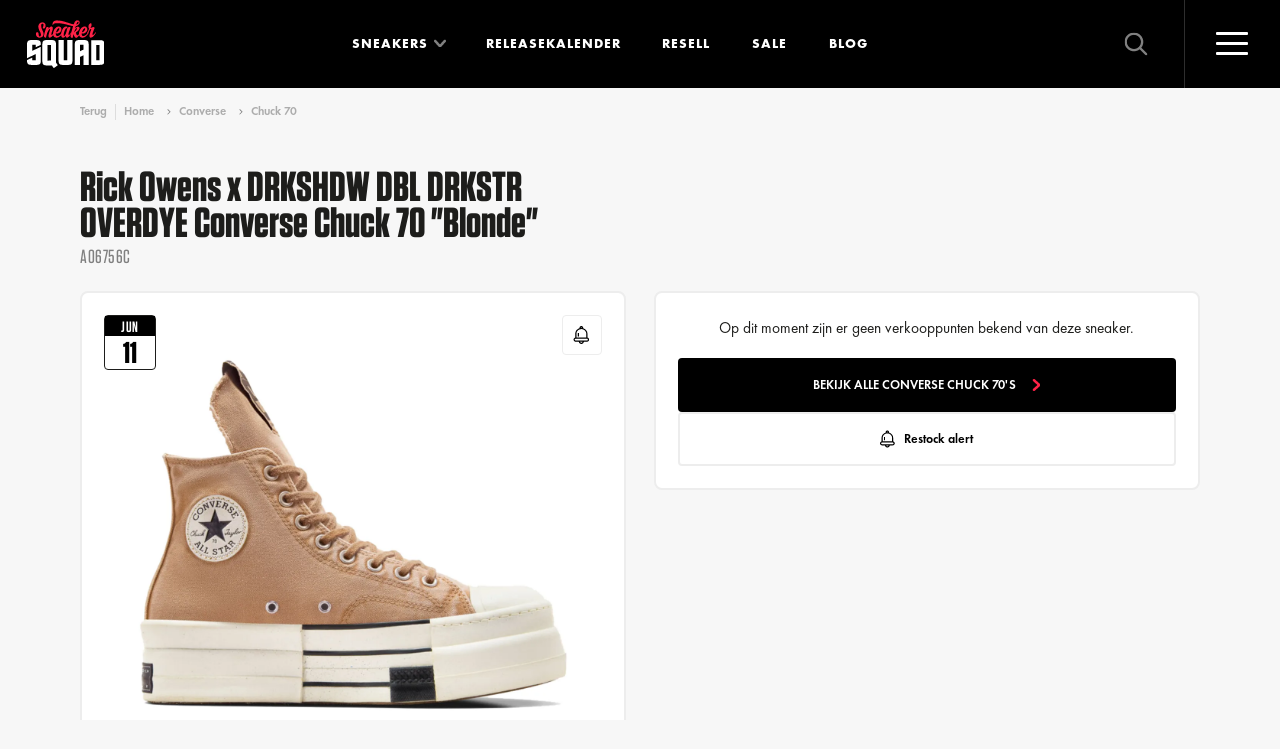

--- FILE ---
content_type: text/html; charset=UTF-8
request_url: https://www.sneakersquad.nl/converse/chuck-70/rick-owens-x-drkshdw-dbl-drkstr-overdye-converse-chuck-70-blonde-a06756c/
body_size: 23994
content:
                
    

<!doctype html>
<html lang="nl" class="no-js">
<head>
            <meta name="viewport" content="width=device-width, initial-scale=1">
        <link rel="preconnect" href="https://cdn.sneakersquad.nl">

        <link rel="apple-touch-icon" sizes="180x180" href="/images/favicon/apple-touch-icon.png">
        <link rel="icon" type="image/png" sizes="32x32" href="/images/favicon/favicon-32x32.png">
        <link rel="icon" type="image/png" sizes="16x16" href="/images/favicon/favicon-16x16.png">
        <link rel="manifest" href="/images/favicon/site.webmanifest">
        <link rel="shortcut icon" href="/images/favicon/favicon.ico">
        <meta name="theme-color" content="#ffffff">
        <meta name="am-api-token" content="vG1YbIAmG">

                <link rel="preload" href="/fonts/FuturaPTDemi/font.woff2" as="font" type="font/woff2" crossorigin>
    <link rel="preload" href="/fonts/FuturaPTBold/font.woff2" as="font" type="font/woff2" crossorigin>
    <link rel="preload" href="/fonts/Tungsten-Medium_Web.woff2" as="font" type="font/woff2" crossorigin>
    <link rel="preload" href="/fonts/Tungsten-Semibold_Web.woff2" as="font" type="font/woff2" crossorigin>
    <link rel="preload" href="/fonts/Tungsten-Bold_Web.woff2" as="font" type="font/woff2" crossorigin>
                    <link rel="stylesheet" href="/dist/assets/css-DBLVL6hI.css">
            <title>Rick Owens x DRKSHDW DBL DRKSTR OVERDYE Converse… | Sneaker Squad</title>
<script>window.dataLayer = window.dataLayer || [];
function gtag(){dataLayer.push(arguments)};
gtag('js', new Date());
gtag('config', 'G-DFE7MW52Z6', {'send_page_view': true,'anonymize_ip': true,'link_attribution': false,'allow_display_features': false});
</script>
<script>dataLayer = [];
(function(w,d,s,l,i){w[l]=w[l]||[];w[l].push({'gtm.start':
new Date().getTime(),event:'gtm.js'});var f=d.getElementsByTagName(s)[0],
j=d.createElement(s),dl=l!='dataLayer'?'&l='+l:'';j.async=true;j.src=
'https://www.googletagmanager.com/gtm.js?id='+i+dl;f.parentNode.insertBefore(j,f);
})(window,document,'script','dataLayer','GTM-WF33KZXX');
</script><meta name="description" content="Rick Owens x DRKSHDW DBL DRKSTR OVERDYE Converse Chuck 70 &quot;Blonde&quot; A06756C koop je via Sneaker Squad! De sneaker zoekmachine voor echte sneaker freaks.…">
<meta name="referrer" content="no-referrer-when-downgrade">
<meta name="robots" content="all">
<meta content="252464118533535" property="fb:profile_id">
<meta content="nl" property="og:locale">
<meta content="de" property="og:locale:alternate">
<meta content="Sneaker Squad" property="og:site_name">
<meta content="product" property="og:type">
<meta content="https://www.sneakersquad.nl/converse/chuck-70/rick-owens-x-drkshdw-dbl-drkstr-overdye-converse-chuck-70-blonde-a06756c/" property="og:url">
<meta content="Rick Owens x DRKSHDW DBL DRKSTR OVERDYE Converse Chuck 70 &quot;Blonde&quot; |…" property="og:title">
<meta content="Rick Owens x DRKSHDW DBL DRKSTR OVERDYE Converse Chuck 70 &quot;Blonde&quot; A06756C koop je via Sneaker Squad! De sneaker zoekmachine voor echte sneaker freaks.…" property="og:description">
<meta content="https://cdn.sneakersquad.nl/uploads/sneakers/A06756C.png?fit=clip&amp;fm=webp&amp;h=630&amp;q=82&amp;trim=auto&amp;trim-id=1&amp;v=1717755677&amp;w=1200&amp;signature=065e3666" property="og:image">
<meta content="768" property="og:image:width">
<meta content="628" property="og:image:height">
<meta content="https://nl.pinterest.com/sneakersquadnl/" property="og:see_also">
<meta content="https://www.instagram.com/sneakersquad.nl/" property="og:see_also">
<meta content="https://www.facebook.com/SneakerSquad.nl/" property="og:see_also">
<meta content="https://twitter.com/SneakerSquad_NL" property="og:see_also">
<meta name="facebook-domain-verification" content="khizxxka3ic5qwb4k9kwjzzlfbw4qx">
<meta name="twitter:card" content="summary_large_image">
<meta name="twitter:site" content="@SneakerSquad_NL">
<meta name="twitter:creator" content="@SneakerSquad_NL">
<meta name="twitter:title" content="Rick Owens x DRKSHDW DBL DRKSTR OVERDYE Converse Chuck 70 &quot;Blonde&quot; |…">
<meta name="twitter:description" content="Rick Owens x DRKSHDW DBL DRKSTR OVERDYE Converse Chuck 70 &quot;Blonde&quot; A06756C koop je via Sneaker Squad! De sneaker zoekmachine voor echte sneaker freaks.…">
<meta name="twitter:image" content="https://cdn.sneakersquad.nl/uploads/sneakers/A06756C.png?fit=clip&amp;fm=webp&amp;h=418&amp;q=82&amp;trim=auto&amp;trim-id=1&amp;v=1717755677&amp;w=800&amp;signature=e5f9a1e8">
<meta name="twitter:image:width" content="511">
<meta name="twitter:image:height" content="418">
<meta name="google-site-verification" content="YyDo_b60gYE7IJ0axYJ1OOog6rFWj-qsNulsY_2-Y10">
<link href="https://www.sneakersquad.nl/converse/chuck-70/rick-owens-x-drkshdw-dbl-drkstr-overdye-converse-chuck-70-blonde-a06756c/" rel="canonical">
<link href="https://www.sneakersquad.nl/" rel="home">
<link href="https://www.sneakersquad.com/de/converse/chuck-70/rick-owens-x-drkshdw-dbl-drkstr-overdye-converse-chuck-70-blonde-a06756c/" rel="alternate" hreflang="de">
<link href="https://www.sneakersquad.nl/converse/chuck-70/rick-owens-x-drkshdw-dbl-drkstr-overdye-converse-chuck-70-blonde-a06756c/" rel="alternate" hreflang="nl"></head>
<body class="body-redirect "><script async src="https://www.googletagmanager.com/gtag/js?id=G-DFE7MW52Z6"></script>

<noscript><iframe src="https://www.googletagmanager.com/ns.html?id=GTM-WF33KZXX"
height="0" width="0" style="display:none;visibility:hidden"></iframe></noscript>

<noscript><img height="1" width="1" style="display:none"
src="https://www.facebook.com/tr?id=504703266570765&ev=PageView&noscript=1" /></noscript>


<div x-data class="nav-overlay" :class="{'active': $store.nav.opened}" @click.self="$store.nav.close()">

    <div class="nav-overlay__header">
        <a href="https://www.sneakersquad.nl/" class="logo logo--overlay">
            <img src="/images/logo.svg" alt="Sneaker Squad">
        </a>

        <button
            type="button"
            @click="$store.nav.toggle()"

            class="nav-toggle nav-toggle--overlay"
            :class="{'active': $store.nav.opened}"
        >
            <span class="nav-toggle__inner">
                <span class="nav-toggle__bar"></span>
            </span>
        </button>
    </div>

    <div class="nav-overlay__inner">

        
<div class="nav-overlay__container">

    <nav x-trap="$store.nav.opened" class="navigation navigation--overlay" role="navigation">
        <ul class="navigation__list">
            <li class="navigation__item">
                <a class="navigation__link" href="https://www.sneakersquad.nl/">Home</a>
            </li>
            <li class="navigation__item has-dropdown-placeholder">
                <a class="navigation__link" href="https://www.sneakersquad.nl/sneakers/">Sneakers</a>
            </li>
            <li x-data="{opened: false}" class="navigation__item has-dropdown" :class="{'is-open' : opened}">
                <span class="navigation__link" @click="opened = !opened">
                    Sneakers
                </span>
                <span class="navigation__more first"></span>

                <template x-if="opened">
                    <div class="navigation-dropdown">
                        <div class="navigation-dropdown__inner">
                            <div class="navigation-dropdown__row">
                                <div class="navigation-dropdown__row-button">
                                    <a href="https://www.sneakersquad.nl/sneakers/" class="button button--small button--full">
                                        Alle sneakers
                                        <svg class="icon icon-icon-arrow"><use href="/dist/assets/icons-CxRb8dnR.svg#icon-icon-arrow"></use></svg>
                                    </a>
                                </div>

                                <div class="navigation-dropdown__column has-image">
                                    <ul class="navigation-dropdown__list">
                                        <div class="navigation-dropdown__title">
                                            Populaire modellen
                                        </div>
                                                                                                                                    <li class="navigation-dropdown__item">
                                                    <a class="navigation-dropdown__link" href="https://www.sneakersquad.nl/nike/air-max-1/">
                                                        Nike Air Max 1

                                                        <img
                                                             src="https://cdn.sneakersquad.nl/uploads/models/model-nike-air-max-1.png?fit=min&amp;fm=webp&amp;h=40&amp;v=1655217720&amp;signature=0c34cf86" srcset="https://cdn.sneakersquad.nl/uploads/models/model-nike-air-max-1.png?dpr=2&amp;fit=min&amp;fm=webp&amp;h=40&amp;q=50&amp;v=1655217720&amp;signature=415c8e8b 2x" height="40"
                                                            alt="Air Max 1"
                                                            loading="lazy"
                                                        >
                                                    </a>
                                                </li>
                                                                                                                                                                                <li class="navigation-dropdown__item">
                                                    <a class="navigation-dropdown__link" href="https://www.sneakersquad.nl/nike/air-max-90/">
                                                        Nike Air Max 90

                                                        <img
                                                             src="https://cdn.sneakersquad.nl/uploads/models/model-nike-air-max-90.png?fit=min&amp;fm=webp&amp;h=40&amp;v=1655217719&amp;signature=c3c1c9c7" srcset="https://cdn.sneakersquad.nl/uploads/models/model-nike-air-max-90.png?dpr=2&amp;fit=min&amp;fm=webp&amp;h=40&amp;q=50&amp;v=1655217719&amp;signature=79d73d4d 2x" height="40"
                                                            alt="Air Max 90"
                                                            loading="lazy"
                                                        >
                                                    </a>
                                                </li>
                                                                                                                                                                                <li class="navigation-dropdown__item">
                                                    <a class="navigation-dropdown__link" href="https://www.sneakersquad.nl/nike/dunk/">
                                                        Nike Dunk

                                                        <img
                                                             src="https://cdn.sneakersquad.nl/uploads/models/Nike-Dunk-High-WMNS-Panda-DD1869-103.png?fit=min&amp;fm=webp&amp;h=40&amp;v=1699701775&amp;signature=9e4cf7f2" srcset="https://cdn.sneakersquad.nl/uploads/models/Nike-Dunk-High-WMNS-Panda-DD1869-103.png?dpr=2&amp;fit=min&amp;fm=webp&amp;h=40&amp;q=50&amp;v=1699701775&amp;signature=bce36175 2x" height="40"
                                                            alt="Dunk"
                                                            loading="lazy"
                                                        >
                                                    </a>
                                                </li>
                                                                                                                                                                                <li class="navigation-dropdown__item">
                                                    <a class="navigation-dropdown__link" href="https://www.sneakersquad.nl/nike/p-6000/">
                                                        Nike P-6000

                                                        <img
                                                             src="https://cdn.sneakersquad.nl/uploads/models/HF0728-201.png?fit=min&amp;fm=webp&amp;h=40&amp;v=1707171069&amp;signature=7133adc6" srcset="https://cdn.sneakersquad.nl/uploads/models/HF0728-201.png?dpr=2&amp;fit=min&amp;fm=webp&amp;h=40&amp;q=50&amp;v=1707171069&amp;signature=07e1b488 2x" height="40"
                                                            alt="P-6000"
                                                            loading="lazy"
                                                        >
                                                    </a>
                                                </li>
                                                                                                                                                                                <li class="navigation-dropdown__item">
                                                    <a class="navigation-dropdown__link" href="https://www.sneakersquad.nl/nike/air-force-1/">
                                                        Nike Air Force 1

                                                        <img
                                                             src="https://cdn.sneakersquad.nl/uploads/models/model-nike-air-force-1.png?fit=min&amp;fm=webp&amp;h=40&amp;v=1655217720&amp;signature=2965f9db" srcset="https://cdn.sneakersquad.nl/uploads/models/model-nike-air-force-1.png?dpr=2&amp;fit=min&amp;fm=webp&amp;h=40&amp;q=50&amp;v=1655217720&amp;signature=ec2a8e1a 2x" height="40"
                                                            alt="Air Force 1"
                                                            loading="lazy"
                                                        >
                                                    </a>
                                                </li>
                                                                                                                                                                                <li class="navigation-dropdown__item">
                                                    <a class="navigation-dropdown__link" href="https://www.sneakersquad.nl/jordan/air-jordan-1/">
                                                        Jordan Air Jordan 1

                                                        <img
                                                             src="https://cdn.sneakersquad.nl/uploads/models/model-nike-air-jordan-1-high.png?fit=min&amp;fm=webp&amp;h=40&amp;v=1655217719&amp;signature=24806af3" srcset="https://cdn.sneakersquad.nl/uploads/models/model-nike-air-jordan-1-high.png?dpr=2&amp;fit=min&amp;fm=webp&amp;h=40&amp;q=50&amp;v=1655217719&amp;signature=c20c4bf6 2x" height="40"
                                                            alt="Air Jordan 1"
                                                            loading="lazy"
                                                        >
                                                    </a>
                                                </li>
                                                                                                                                                                                <li class="navigation-dropdown__item">
                                                    <a class="navigation-dropdown__link" href="https://www.sneakersquad.nl/jordan/air-jordan-4/">
                                                        Jordan Air Jordan 4

                                                        <img
                                                             src="https://cdn.sneakersquad.nl/uploads/models/model-nike-air-jordan-4.png?fit=min&amp;fm=webp&amp;h=40&amp;v=1699707472&amp;signature=c65e3fb7" srcset="https://cdn.sneakersquad.nl/uploads/models/model-nike-air-jordan-4.png?dpr=2&amp;fit=min&amp;fm=webp&amp;h=40&amp;q=50&amp;v=1699707472&amp;signature=b8f3bf97 2x" height="40"
                                                            alt="Air Jordan 4"
                                                            loading="lazy"
                                                        >
                                                    </a>
                                                </li>
                                                                                                                                                                                <li class="navigation-dropdown__item">
                                                    <a class="navigation-dropdown__link" href="https://www.sneakersquad.nl/asics/gel-nyc/">
                                                        Asics Gel NYC

                                                        <img
                                                             src="https://cdn.sneakersquad.nl/uploads/models/1201A789-103.avif?fit=min&amp;fm=webp&amp;h=40&amp;v=1709459847&amp;signature=e760318d" srcset="https://cdn.sneakersquad.nl/uploads/models/1201A789-103.avif?dpr=2&amp;fit=min&amp;fm=webp&amp;h=40&amp;q=50&amp;v=1709459847&amp;signature=6edc4584 2x" height="40"
                                                            alt="Gel NYC"
                                                            loading="lazy"
                                                        >
                                                    </a>
                                                </li>
                                                                                                                                                                                <li class="navigation-dropdown__item">
                                                    <a class="navigation-dropdown__link" href="https://www.sneakersquad.nl/asics/gel-kayano/">
                                                        Asics Gel Kayano

                                                        <img
                                                             src="https://cdn.sneakersquad.nl/uploads/models/model-asics-gel-kayano.png?fit=min&amp;fm=webp&amp;h=40&amp;v=1699712285&amp;signature=9b74c6cc" srcset="https://cdn.sneakersquad.nl/uploads/models/model-asics-gel-kayano.png?dpr=2&amp;fit=min&amp;fm=webp&amp;h=40&amp;q=50&amp;v=1699712285&amp;signature=cc970771 2x" height="40"
                                                            alt="Gel Kayano"
                                                            loading="lazy"
                                                        >
                                                    </a>
                                                </li>
                                                                                                                                                                                <li class="navigation-dropdown__item">
                                                    <a class="navigation-dropdown__link" href="https://www.sneakersquad.nl/adidas/handball-spezial/">
                                                        Adidas Handball Spezial

                                                        <img
                                                             src="https://cdn.sneakersquad.nl/uploads/models/IF6490.avif?fit=min&amp;fm=webp&amp;h=40&amp;v=1713617790&amp;signature=e70d83e4" srcset="https://cdn.sneakersquad.nl/uploads/models/IF6490.avif?dpr=2&amp;fit=min&amp;fm=webp&amp;h=40&amp;q=50&amp;v=1713617790&amp;signature=bfd5381a 2x" height="40"
                                                            alt="Handball Spezial"
                                                            loading="lazy"
                                                        >
                                                    </a>
                                                </li>
                                                                                                                                                                                <li class="navigation-dropdown__item">
                                                    <a class="navigation-dropdown__link" href="https://www.sneakersquad.nl/adidas/samba/">
                                                        Adidas Samba

                                                        <img
                                                             src="https://cdn.sneakersquad.nl/uploads/models/IE1377.webp?fit=min&amp;fm=webp&amp;h=40&amp;v=1712433078&amp;signature=f5d17881" srcset="https://cdn.sneakersquad.nl/uploads/models/IE1377.webp?dpr=2&amp;fit=min&amp;fm=webp&amp;h=40&amp;q=50&amp;v=1712433078&amp;signature=a84840a9 2x" height="40"
                                                            alt="Samba"
                                                            loading="lazy"
                                                        >
                                                    </a>
                                                </li>
                                                                                                                                                                                <li class="navigation-dropdown__item">
                                                    <a class="navigation-dropdown__link" href="https://www.sneakersquad.nl/adidas/campus/">
                                                        Adidas Campus

                                                        <img
                                                             src="https://cdn.sneakersquad.nl/uploads/models/model-adidas-campus_2023-11-11-140357_xjzg.png?fit=min&amp;fm=webp&amp;h=40&amp;v=1699711437&amp;signature=e518f4ef" srcset="https://cdn.sneakersquad.nl/uploads/models/model-adidas-campus_2023-11-11-140357_xjzg.png?dpr=2&amp;fit=min&amp;fm=webp&amp;h=40&amp;q=50&amp;v=1699711437&amp;signature=87915bb4 2x" height="40"
                                                            alt="Campus"
                                                            loading="lazy"
                                                        >
                                                    </a>
                                                </li>
                                                                                                                                                                                <li class="navigation-dropdown__item">
                                                    <a class="navigation-dropdown__link" href="https://www.sneakersquad.nl/new-balance/9060/">
                                                        New Balance 9060

                                                        <img
                                                             src="https://cdn.sneakersquad.nl/uploads/models/U9060HSA.avif?fit=min&amp;fm=webp&amp;h=40&amp;v=1712433617&amp;signature=271c78c6" srcset="https://cdn.sneakersquad.nl/uploads/models/U9060HSA.avif?dpr=2&amp;fit=min&amp;fm=webp&amp;h=40&amp;q=50&amp;v=1712433617&amp;signature=86664153 2x" height="40"
                                                            alt="9060"
                                                            loading="lazy"
                                                        >
                                                    </a>
                                                </li>
                                                                                                                                                                                <li class="navigation-dropdown__item">
                                                    <a class="navigation-dropdown__link" href="https://www.sneakersquad.nl/new-balance/1906/">
                                                        New Balance 1906

                                                        <img
                                                             src="https://cdn.sneakersquad.nl/uploads/models/New-Balance-1906.webp?fit=min&amp;fm=webp&amp;h=40&amp;v=1660735355&amp;signature=1d9c11f1" srcset="https://cdn.sneakersquad.nl/uploads/models/New-Balance-1906.webp?dpr=2&amp;fit=min&amp;fm=webp&amp;h=40&amp;q=50&amp;v=1660735355&amp;signature=76608e23 2x" height="40"
                                                            alt="1906"
                                                            loading="lazy"
                                                        >
                                                    </a>
                                                </li>
                                                                                                                                                                                <li class="navigation-dropdown__item">
                                                    <a class="navigation-dropdown__link" href="https://www.sneakersquad.nl/new-balance/530/">
                                                        New Balance 530

                                                        <img
                                                             src="https://cdn.sneakersquad.nl/uploads/models/MR530EWB.avif?fit=min&amp;fm=webp&amp;h=40&amp;v=1707644751&amp;signature=adb0aac1" srcset="https://cdn.sneakersquad.nl/uploads/models/MR530EWB.avif?dpr=2&amp;fit=min&amp;fm=webp&amp;h=40&amp;q=50&amp;v=1707644751&amp;signature=b1289bb9 2x" height="40"
                                                            alt="530"
                                                            loading="lazy"
                                                        >
                                                    </a>
                                                </li>
                                                                                                                                                                                <li class="navigation-dropdown__item">
                                                    <a class="navigation-dropdown__link" href="https://www.sneakersquad.nl/new-balance/740/">
                                                        New Balance 740

                                                        <img
                                                             src="https://cdn.sneakersquad.nl/uploads/models/new-balance-U740IN2.png?fit=min&amp;fm=webp&amp;h=40&amp;v=1735815040&amp;signature=ff2844f2" srcset="https://cdn.sneakersquad.nl/uploads/models/new-balance-U740IN2.png?dpr=2&amp;fit=min&amp;fm=webp&amp;h=40&amp;q=50&amp;v=1735815040&amp;signature=9bea516d 2x" height="40"
                                                            alt="740"
                                                            loading="lazy"
                                                        >
                                                    </a>
                                                </li>
                                                                                    
                                        <li class="navigation-dropdown__item has-link">
                                            <a href="https://www.sneakersquad.nl/sneakers/" class="text-link">
                                                <span class="text-link__icon">
                                                    <svg class="icon icon-icon-arrow"><use href="/dist/assets/icons-CxRb8dnR.svg#icon-icon-arrow"></use></svg>
                                                </span>
                                                <span class="text-link__label">
                                                    Alle sneakers
                                                </span>
                                            </a>
                                        </li>

                                    </ul>
                                </div>
                                <div class="navigation-dropdown__column has-logo">
                                    <ul class="navigation-dropdown__list">
                                        <div class="navigation-dropdown__title">Merken</div>
                                                                                    <li class="navigation-dropdown__item">
                                                <a class="navigation-dropdown__link" href="https://www.sneakersquad.nl/nike/">
                                                                                                            <div class="navigation-dropdown__link-inner">
                                                            <img
                                                                 src="https://cdn.sneakersquad.nl/uploads/brands/logo-nike.svg?v=1655217718&amp;signature=8e52ebe0"
                                                                alt="Logo nike"
                                                                loading="lazy"
                                                            >
                                                        </div>
                                                                                                    </a>
                                            </li>
                                                                                    <li class="navigation-dropdown__item">
                                                <a class="navigation-dropdown__link" href="https://www.sneakersquad.nl/asics/">
                                                                                                            <div class="navigation-dropdown__link-inner">
                                                            <img
                                                                 src="https://cdn.sneakersquad.nl/uploads/brands/logo-merk-asics.svg?v=1655217717&amp;signature=37ae362d"
                                                                alt="Logo merk asics"
                                                                loading="lazy"
                                                            >
                                                        </div>
                                                                                                    </a>
                                            </li>
                                                                                    <li class="navigation-dropdown__item">
                                                <a class="navigation-dropdown__link" href="https://www.sneakersquad.nl/new-balance/">
                                                                                                            <div class="navigation-dropdown__link-inner">
                                                            <img
                                                                 src="https://cdn.sneakersquad.nl/uploads/brands/Logo-merken-New-Balance.svg?v=1655217716&amp;signature=287c6706"
                                                                alt="Logo merken New Balance"
                                                                loading="lazy"
                                                            >
                                                        </div>
                                                                                                    </a>
                                            </li>
                                                                                    <li class="navigation-dropdown__item">
                                                <a class="navigation-dropdown__link" href="https://www.sneakersquad.nl/adidas/">
                                                                                                            <div class="navigation-dropdown__link-inner">
                                                            <img
                                                                 src="https://cdn.sneakersquad.nl/uploads/brands/logo-adidas.svg?v=1655217717&amp;signature=948efdc8"
                                                                alt="Logo adidas"
                                                                loading="lazy"
                                                            >
                                                        </div>
                                                                                                    </a>
                                            </li>
                                                                                    <li class="navigation-dropdown__item">
                                                <a class="navigation-dropdown__link" href="https://www.sneakersquad.nl/puma/">
                                                                                                            <div class="navigation-dropdown__link-inner">
                                                            <img
                                                                 src="https://cdn.sneakersquad.nl/uploads/brands/logo-merk-puma.svg?v=1655217716&amp;signature=571e6a79"
                                                                alt="Logo merk puma"
                                                                loading="lazy"
                                                            >
                                                        </div>
                                                                                                    </a>
                                            </li>
                                                                                    <li class="navigation-dropdown__item">
                                                <a class="navigation-dropdown__link" href="https://www.sneakersquad.nl/jordan/">
                                                                                                            <div class="navigation-dropdown__link-inner">
                                                            <img
                                                                 src="https://cdn.sneakersquad.nl/uploads/brands/logo-merk-air-jordan.svg?v=1655217716&amp;signature=01b856ed"
                                                                alt="Logo merk air jordan"
                                                                loading="lazy"
                                                            >
                                                        </div>
                                                                                                    </a>
                                            </li>
                                                                                    <li class="navigation-dropdown__item">
                                                <a class="navigation-dropdown__link" href="https://www.sneakersquad.nl/karhu/">
                                                                                                            <div class="navigation-dropdown__link-inner">
                                                            <img
                                                                 src="https://cdn.sneakersquad.nl/uploads/brands/Logo-merken-karhu.svg?v=1655217717&amp;signature=52271454"
                                                                alt="Logo merken karhu"
                                                                loading="lazy"
                                                            >
                                                        </div>
                                                                                                    </a>
                                            </li>
                                                                                    <li class="navigation-dropdown__item">
                                                <a class="navigation-dropdown__link" href="https://www.sneakersquad.nl/saucony/">
                                                                                                            <div class="navigation-dropdown__link-inner">
                                                            <img
                                                                 src="https://cdn.sneakersquad.nl/uploads/brands/logo-merken-saucony.svg?v=1655217718&amp;signature=b55074f5"
                                                                alt="Logo merken saucony"
                                                                loading="lazy"
                                                            >
                                                        </div>
                                                                                                    </a>
                                            </li>
                                                                                    <li class="navigation-dropdown__item">
                                                <a class="navigation-dropdown__link" href="https://www.sneakersquad.nl/ugg/">
                                                                                                            <div class="navigation-dropdown__link-inner">
                                                            <img
                                                                 src="https://cdn.sneakersquad.nl/uploads/brands/UGG_Logo.png?fit=max&amp;fm=webp&amp;h=74&amp;v=1713953047&amp;w=164&amp;signature=65963404" srcset="https://cdn.sneakersquad.nl/uploads/brands/UGG_Logo.png?dpr=2&amp;fit=max&amp;fm=webp&amp;h=74&amp;q=50&amp;v=1713953047&amp;w=164&amp;signature=3a49c08a 2x"
                                                                alt="UGG Logo"
                                                                loading="lazy"
                                                            >
                                                        </div>
                                                                                                    </a>
                                            </li>
                                                                                    <li class="navigation-dropdown__item">
                                                <a class="navigation-dropdown__link" href="https://www.sneakersquad.nl/mizuno/">
                                                                                                            <div class="navigation-dropdown__link-inner">
                                                            <img
                                                                 src="https://cdn.sneakersquad.nl/uploads/brands/logo-meken-MIZUNO.svg?v=1655217716&amp;signature=5fb11518"
                                                                alt="Logo meken MIZUNO"
                                                                loading="lazy"
                                                            >
                                                        </div>
                                                                                                    </a>
                                            </li>
                                                                            </ul>
                                </div>
                            </div>
                        </div>
                    </div>
                </template>
            </li>
            <li class="navigation__item">
                <a class="navigation__link" href="https://www.sneakersquad.nl/releasekalender/">Releasekalender</a>
            </li>
            <li class="navigation__item">
                <a class="navigation__link" href="https://www.sneakersquad.nl/blog/">Blog</a>
            </li>
            <li class="navigation__item">
                <a class="navigation__link" href="https://www.sneakersquad.nl/resell/">Resell</a>
            </li>
            <li class="navigation__item">
                <a class="navigation__link" href="https://www.sneakersquad.nl/sale/">Sale</a>
            </li>



        </ul>
    </nav>

    <nav class="nav-overlay__subnav">
        <ul class="nav-overlay__subnav-list">
                                                <li class="nav-overlay__subnav-item">
                        <a class="nav-overlay__subnav-link" href="https://www.sneakersquad.nl/sneaker-release-alerts/">WhatsApp release alerts</a>
                    </li>
                                                                <li class="nav-overlay__subnav-item">
                        <a class="nav-overlay__subnav-link" href="https://www.sneakersquad.nl/sneaker-release-agenda-synchronisatie/">Agenda-synchronisatie kalender</a>
                    </li>
                                                                <li class="nav-overlay__subnav-item">
                        <a class="nav-overlay__subnav-link" href="https://www.sneakersquad.nl/merken/">Sneaker merken</a>
                    </li>
                                                                <li class="nav-overlay__subnav-item">
                        <a class="nav-overlay__subnav-link" href="https://www.sneakersquad.nl/modellen/">Sneaker modellen</a>
                    </li>
                                                                <li class="nav-overlay__subnav-item">
                        <a class="nav-overlay__subnav-link" href="https://www.sneakersquad.nl/webshops/">Sneaker webshops</a>
                    </li>
                                                                <li class="nav-overlay__subnav-item">
                        <a class="nav-overlay__subnav-link" href="https://www.sneakersquad.nl/woordenlijst/">Sneaker woordenlijst</a>
                    </li>
                                                                <li class="nav-overlay__subnav-item">
                        <a class="nav-overlay__subnav-link" href="https://www.sneakersquad.nl/over-ons/">Over Sneaker Squad</a>
                    </li>
                                                                <li class="nav-overlay__subnav-item">
                        <a class="nav-overlay__subnav-link" href="https://www.sneakersquad.nl/faq/">FAQ</a>
                    </li>
                                                                <li class="nav-overlay__subnav-item">
                        <a class="nav-overlay__subnav-link" href="https://www.sneakersquad.nl/contact/">Contact</a>
                    </li>
                                    </ul>
    </nav>
</div>


        <div class="nav-overlay__footer">
            <div class="navigation-overlay__badge">
                                    <template x-if="$store.nav.opened">
                            <img width="88" height="88" src="/images/WOTY_badge-certified2025.svg" loading="lazy" alt="WOTY badge">
                    </template>
                            </div>

            <p>
                Elke dag <strong>zoeken, vergelijken</strong> en <strong>kopen</strong> duizenden sneakerheads hun favoriete <strong>sneakers</strong> via Sneaker Squad
            </p>

                <div class="language-switch">
        <div class="language-switch__button">
            <span class="language-switch__icon">
                <img
                    src="/images/flag-nl.svg"
                    alt="Nederlands 🇳🇱"
                    loading="lazy"
                >
            </span>
            Nederlands

            <div class="language-switch__arrow">
                <svg class="icon icon-icon-arrow"><use href="/dist/assets/icons-CxRb8dnR.svg#icon-icon-arrow"></use></svg>
            </div>
        </div>

        <div class="language-switch__dropdown">
                                                                            <a href="https://www.sneakersquad.com/de/converse/chuck-70/rick-owens-x-drkshdw-dbl-drkstr-overdye-converse-chuck-70-blonde-a06756c/" class="language-switch__link" data-lang="de" rel="nofollow">
                        <span class="language-switch__icon">
                            <img src="/images/flag-de.svg"
                                 alt="Deutsch 🇩🇪" loading="lazy">
                        </span>
                        Deutsch
                    </a>
                                    </div>
    </div>

            
            <svg class="icon icon-slogan nav-overlay__slogan"><defs>                <linearGradient id="sloganGradient" x1="648" x2="648" y1="15.5" y2="162.4" gradientUnits="userSpaceOnUse">
                    <stop offset="0" stop-color="#20201E"/>
                    <stop offset="1" stop-color="#0F0F0F"/>
                </linearGradient>
            </defs><use href="/dist/assets/icons-CxRb8dnR.svg#icon-slogan"></use></svg>
        </div>

    </div>
</div>
<div
    x-data
    @click.self="$store.search.close()"

    id="search-overlay"
    class="search-overlay"
    :class="{'active': $store.search.opened}"
    x-trap.noscroll.noautofocus="$store.search.opened"
>
    <div class="search-overlay__inner">

        <div x-data="autocomplete(false, 'https://www.sneakersquad.nl/sneakers-autocomplete/')" class="search " @click.outside="focussed=false">
    <svg class="icon icon-arrow"><use href="/dist/assets/icons-CxRb8dnR.svg#icon-arrow"></use></svg>

    <form action="https://www.sneakersquad.nl/sneakers/" class="search__form" @reset="query=''">
        <input
            type="search"
            class="input input--large"
            name="query"
            placeholder="Zoek op merk, model of stijlcode"
            x-model="query"

            @click="onClick"
            @keyup.escape="onEscape"
            @focus="focussed=true"

            :readonly="inline && isMobile"
                    >

        <template x-if="hitsQuery">
            <button class="button-reset" type="reset">
                <svg class="icon icon-icon-close-small"><use href="/dist/assets/icons-CxRb8dnR.svg#icon-icon-close-small"></use></svg>
            </button>
        </template>

        <button class="search__button button" aria-label="Zoeken" type="submit">
            <span>Zoeken</span>
            <svg class="icon icon-icon-search"><use href="/dist/assets/icons-CxRb8dnR.svg#icon-icon-search"></use></svg>
        </button>
    </form>

    <template x-if="open">
        <div class="search-autocomplete">
            
<div class="search-autocomplete__inner">
    <template x-if="!hits.length">
        <div class="search-autocomplete__trending">
            <div class="search-autocomplete__trending-label">Trending:</div>
            <ul class="search-autocomplete__trending-list">
                                    <li>
                        <a href="https://www.sneakersquad.nl/nike/">Nike</a>
                    </li>
                                    <li>
                        <a href="https://www.sneakersquad.nl/asics/">Asics</a>
                    </li>
                                    <li>
                        <a href="https://www.sneakersquad.nl/new-balance/">New Balance</a>
                    </li>
                                    <li>
                        <a href="https://www.sneakersquad.nl/adidas/">Adidas</a>
                    </li>
                            </ul>
        </div>
    </template>

    <div class="search-autocomplete__main">

        <template x-if="hitsQuery">
            <div>
                <div class="search-autocomplete__title fs-2xs mb-2xs">Zoekresultaten</div>

                <template x-if="hits.length === 0">
                    <span  class="search-autocomplete__noresults fs-xs">
                        Geen resultaten gevonden.
                    </span>
                </template>

                <ul class="search-autocomplete__product-list search-autocomplete__product-results" @scroll="handleScroll">
                    <template x-for="entry in hits" :key="entry.id">
                        <li>
                            <a :href="entry.url" :title="entry.title">
                                <span class="search-autocomplete__product-item-image" x-html="entry.image">
                                </span>
                                <span class="search-autocomplete__product-item">
                                    <span class="search-autocomplete__product-title" x-text="entry.title"></span>
                                </span>
                            </a>
                        </li>
                    </template>
                </ul>

                <template x-if="hits.length">
                    <div class="search-autocomplete__footer">
                        <a :href="'/sneakers/?query=' + encodeURIComponent(query)" class="button button--small button--full">
                            Bekijk alle resultaten
                            <svg class="icon icon-icon-arrow"><use href="/dist/assets/icons-CxRb8dnR.svg#icon-icon-arrow"></use></svg>
                        </a>
                    </div>
                </template>
            </div>
        </template>

        <template x-if="!hitsQuery">
            <div>
                <div class="search-autocomplete__title fs-2xs mb-2xs">Recente release</div>

                <ul class="search-autocomplete__product-list">
                                            <li>
                            <a href="https://www.sneakersquad.nl/nike/air-max-90/nike-air-max-90-premium-light-british-tan-iq0283-281/" title="Nike Air Max 90 Premium &quot;Light British Tan&quot;">
                                <span class="search-autocomplete__product-item-image">
                                    <img  src="https://cdn.sneakersquad.nl/uploads/sneakers/IQ0283-281.png?flip=h&amp;fm=webp&amp;h=36&amp;trim=auto&amp;trim-sd=1&amp;v=1765706928&amp;signature=96a731dd" srcset="https://cdn.sneakersquad.nl/uploads/sneakers/IQ0283-281.png?dpr=2&amp;flip=h&amp;fm=webp&amp;h=36&amp;q=50&amp;trim=auto&amp;trim-sd=1&amp;v=1765706928&amp;signature=bec16803 2x" height="36"alt="">
                                </span>
                                <span class="search-autocomplete__product-item">
                                    <span class="search-autocomplete__product-title">Nike Air Max 90 Premium &quot;Light British Tan&quot;</span>
                                </span>
                            </a>
                        </li>
                                            <li>
                            <a href="https://www.sneakersquad.nl/jordan/air-jordan-4/air-jordan-4-flight-club-im4002-100/" title="Air Jordan 4 Retro &quot;Flight Club&quot;">
                                <span class="search-autocomplete__product-item-image">
                                    <img  src="https://cdn.sneakersquad.nl/uploads/sneakers/IM4002-100.png?flip=h&amp;fm=webp&amp;h=36&amp;trim=auto&amp;trim-sd=1&amp;v=1764000107&amp;signature=c3a5eae6" srcset="https://cdn.sneakersquad.nl/uploads/sneakers/IM4002-100.png?dpr=2&amp;flip=h&amp;fm=webp&amp;h=36&amp;q=50&amp;trim=auto&amp;trim-sd=1&amp;v=1764000107&amp;signature=398d9c89 2x" height="36"alt="">
                                </span>
                                <span class="search-autocomplete__product-item">
                                    <span class="search-autocomplete__product-title">Air Jordan 4 Retro &quot;Flight Club&quot;</span>
                                </span>
                            </a>
                        </li>
                                            <li>
                            <a href="https://www.sneakersquad.nl/nike/air-force-1/nike-air-force-1-retro-valentines-day-ib6836-001/" title="Nike Air Force 1 Retro &quot;Valentine&#039;s Day&quot;">
                                <span class="search-autocomplete__product-item-image">
                                    <img  src="https://cdn.sneakersquad.nl/uploads/sneakers/IB6836-001.png?flip=h&amp;fm=webp&amp;h=36&amp;trim=auto&amp;trim-sd=1&amp;v=1769171228&amp;signature=877b2a2e" srcset="https://cdn.sneakersquad.nl/uploads/sneakers/IB6836-001.png?dpr=2&amp;flip=h&amp;fm=webp&amp;h=36&amp;q=50&amp;trim=auto&amp;trim-sd=1&amp;v=1769171228&amp;signature=9eee1fc1 2x" height="36"alt="">
                                </span>
                                <span class="search-autocomplete__product-item">
                                    <span class="search-autocomplete__product-title">Nike Air Force 1 Retro &quot;Valentine&#039;s Day&quot;</span>
                                </span>
                            </a>
                        </li>
                    
                                            
                                                    <li>
                                <a href="https://www.sneakersquad.nl/nike/dunk/nike-dunk-low-crocodile-hv4388-300/" title="Nike Dunk Low Wmns “Green Croc”">
                                    <span class="search-autocomplete__product-item-image">
                                                                                                                            <img  src="https://cdn.sneakersquad.nl/uploads/sneakers/HV4388-300.png?flip=h&amp;fm=webp&amp;h=36&amp;trim=auto&amp;trim-sd=1&amp;v=1752430014&amp;signature=d4df5b85" srcset="https://cdn.sneakersquad.nl/uploads/sneakers/HV4388-300.png?dpr=2&amp;flip=h&amp;fm=webp&amp;h=36&amp;q=50&amp;trim=auto&amp;trim-sd=1&amp;v=1752430014&amp;signature=6b280a6f 2x" height="36" alt="">
                                                                            </span>
                                    <span class="search-autocomplete__product-item">
                                        <span class="search-autocomplete__product-title">Nike Dunk Low Wmns “Green Croc”</span>
                                    </span>
                                </a>
                            </li>
                                                    <li>
                                <a href="https://www.sneakersquad.nl/nike/air-max-90/nike-air-max-90-premium-beige-grey-ib6828-300/" title="Nike Air Max 90 Premium &quot;Beige Grey&quot;">
                                    <span class="search-autocomplete__product-item-image">
                                                                                                                            <img  src="https://cdn.sneakersquad.nl/uploads/sneakers/IB6828-300.png?fm=webp&amp;h=36&amp;trim=auto&amp;trim-sd=1&amp;v=1769249401&amp;signature=43de9c58" srcset="https://cdn.sneakersquad.nl/uploads/sneakers/IB6828-300.png?dpr=2&amp;fm=webp&amp;h=36&amp;q=50&amp;trim=auto&amp;trim-sd=1&amp;v=1769249401&amp;signature=df77a9a8 2x" height="36" alt="">
                                                                            </span>
                                    <span class="search-autocomplete__product-item">
                                        <span class="search-autocomplete__product-title">Nike Air Max 90 Premium &quot;Beige Grey&quot;</span>
                                    </span>
                                </a>
                            </li>
                                                            </ul>

                <div class="search-autocomplete__footer">
                    <a href="https://www.sneakersquad.nl/sneakers/" class="button button--small button--full">
                        Bekijk alle sneakers
                        <svg class="icon icon-icon-arrow"><use href="/dist/assets/icons-CxRb8dnR.svg#icon-icon-arrow"></use></svg>
                    </a>
                </div>
            </div>
        </template>
    </div>

    <div class="search-autocomplete__sidebar">
        <div class="search-autocomplete__title fs-2xs mb-xs">Populaire modellen</div>

        <ul class="search-autocomplete__list mb-xs">
                            <li>
                    <a href="https://www.sneakersquad.nl/nike/air-max-1/">Nike Air Max 1</a>
                </li>
                            <li>
                    <a href="https://www.sneakersquad.nl/nike/air-max-90/">Nike Air Max 90</a>
                </li>
                            <li>
                    <a href="https://www.sneakersquad.nl/nike/dunk/">Nike Dunk</a>
                </li>
                            <li>
                    <a href="https://www.sneakersquad.nl/nike/p-6000/">Nike P-6000</a>
                </li>
                            <li>
                    <a href="https://www.sneakersquad.nl/nike/air-force-1/">Nike Air Force 1</a>
                </li>
                            <li>
                    <a href="https://www.sneakersquad.nl/jordan/air-jordan-1/">Jordan Air Jordan 1</a>
                </li>
                            <li>
                    <a href="https://www.sneakersquad.nl/jordan/air-jordan-4/">Jordan Air Jordan 4</a>
                </li>
                            <li>
                    <a href="https://www.sneakersquad.nl/asics/gel-nyc/">Asics Gel NYC</a>
                </li>
                            <li>
                    <a href="https://www.sneakersquad.nl/asics/gel-kayano/">Asics Gel Kayano</a>
                </li>
                            <li>
                    <a href="https://www.sneakersquad.nl/adidas/handball-spezial/">Adidas Handball Spezial</a>
                </li>
                    </ul>

    </div>
</div>

        </div>
    </template>
</div>

    </div>
</div>


<header class="header">
    <div class="header__inner">

        <a href="https://www.sneakersquad.nl/" class="logo logo--header">
            <img src="/images/logo.svg" alt="Logo Sneaker Squad" width="120" height="75">
        </a>

        

<nav class="navigation navigation--header" role="navigation">
    <ul class="navigation__list">

        <li x-data="navDropdown" class="navigation__item has-dropdown" :class="{'is-active': isActive}" @mouseenter="enter" @mouseleave="leave">
            <a class="navigation__link" href="https://www.sneakersquad.nl/sneakers/">
                Sneakers
                <svg class="icon icon-icon-arrow"><use href="/dist/assets/icons-CxRb8dnR.svg#icon-icon-arrow"></use></svg>
            </a>

            <div class="navigation-dropdown">
                <div class="navigation-dropdown__wrapper">
                    <div class="navigation-dropdown__container layout__inner layout__inner--large grid">

                        <template x-if="isActive">
                            <div class="navigation-dropdown__inner">
                                <div class="navigation-dropdown__column has-image">
                                    <div class="navigation-dropdown__title">Populaire modellen</div>
                                    <ul class="navigation-dropdown__list navigation-dropdown__list--columns">
                                                                                                                                    <li class="navigation-dropdown__item">
                                                    <a class="navigation-dropdown__link"
                                                       href="https://www.sneakersquad.nl/nike/air-max-1/">
                                                       Nike Air Max 1
                                                        <img  src="https://cdn.sneakersquad.nl/uploads/models/model-nike-air-max-1.png?fit=min&amp;fm=webp&amp;h=40&amp;v=1655217720&amp;signature=0c34cf86" srcset="https://cdn.sneakersquad.nl/uploads/models/model-nike-air-max-1.png?dpr=2&amp;fit=min&amp;fm=webp&amp;h=40&amp;q=50&amp;v=1655217720&amp;signature=415c8e8b 2x" height="40" alt="Air Max 1" loading="lazy">
                                                    </a>
                                                </li>
                                                                                                                                                                                <li class="navigation-dropdown__item">
                                                    <a class="navigation-dropdown__link"
                                                       href="https://www.sneakersquad.nl/nike/air-max-90/">
                                                       Nike Air Max 90
                                                        <img  src="https://cdn.sneakersquad.nl/uploads/models/model-nike-air-max-90.png?fit=min&amp;fm=webp&amp;h=40&amp;v=1655217719&amp;signature=c3c1c9c7" srcset="https://cdn.sneakersquad.nl/uploads/models/model-nike-air-max-90.png?dpr=2&amp;fit=min&amp;fm=webp&amp;h=40&amp;q=50&amp;v=1655217719&amp;signature=79d73d4d 2x" height="40" alt="Air Max 90" loading="lazy">
                                                    </a>
                                                </li>
                                                                                                                                                                                <li class="navigation-dropdown__item">
                                                    <a class="navigation-dropdown__link"
                                                       href="https://www.sneakersquad.nl/nike/dunk/">
                                                       Nike Dunk
                                                        <img  src="https://cdn.sneakersquad.nl/uploads/models/Nike-Dunk-High-WMNS-Panda-DD1869-103.png?fit=min&amp;fm=webp&amp;h=40&amp;v=1699701775&amp;signature=9e4cf7f2" srcset="https://cdn.sneakersquad.nl/uploads/models/Nike-Dunk-High-WMNS-Panda-DD1869-103.png?dpr=2&amp;fit=min&amp;fm=webp&amp;h=40&amp;q=50&amp;v=1699701775&amp;signature=bce36175 2x" height="40" alt="Dunk" loading="lazy">
                                                    </a>
                                                </li>
                                                                                                                                                                                <li class="navigation-dropdown__item">
                                                    <a class="navigation-dropdown__link"
                                                       href="https://www.sneakersquad.nl/nike/p-6000/">
                                                       Nike P-6000
                                                        <img  src="https://cdn.sneakersquad.nl/uploads/models/HF0728-201.png?fit=min&amp;fm=webp&amp;h=40&amp;v=1707171069&amp;signature=7133adc6" srcset="https://cdn.sneakersquad.nl/uploads/models/HF0728-201.png?dpr=2&amp;fit=min&amp;fm=webp&amp;h=40&amp;q=50&amp;v=1707171069&amp;signature=07e1b488 2x" height="40" alt="P-6000" loading="lazy">
                                                    </a>
                                                </li>
                                                                                                                                                                                <li class="navigation-dropdown__item">
                                                    <a class="navigation-dropdown__link"
                                                       href="https://www.sneakersquad.nl/nike/air-force-1/">
                                                       Nike Air Force 1
                                                        <img  src="https://cdn.sneakersquad.nl/uploads/models/model-nike-air-force-1.png?fit=min&amp;fm=webp&amp;h=40&amp;v=1655217720&amp;signature=2965f9db" srcset="https://cdn.sneakersquad.nl/uploads/models/model-nike-air-force-1.png?dpr=2&amp;fit=min&amp;fm=webp&amp;h=40&amp;q=50&amp;v=1655217720&amp;signature=ec2a8e1a 2x" height="40" alt="Air Force 1" loading="lazy">
                                                    </a>
                                                </li>
                                                                                                                                                                                <li class="navigation-dropdown__item">
                                                    <a class="navigation-dropdown__link"
                                                       href="https://www.sneakersquad.nl/jordan/air-jordan-1/">
                                                       Jordan Air Jordan 1
                                                        <img  src="https://cdn.sneakersquad.nl/uploads/models/model-nike-air-jordan-1-high.png?fit=min&amp;fm=webp&amp;h=40&amp;v=1655217719&amp;signature=24806af3" srcset="https://cdn.sneakersquad.nl/uploads/models/model-nike-air-jordan-1-high.png?dpr=2&amp;fit=min&amp;fm=webp&amp;h=40&amp;q=50&amp;v=1655217719&amp;signature=c20c4bf6 2x" height="40" alt="Air Jordan 1" loading="lazy">
                                                    </a>
                                                </li>
                                                                                                                                                                                <li class="navigation-dropdown__item">
                                                    <a class="navigation-dropdown__link"
                                                       href="https://www.sneakersquad.nl/jordan/air-jordan-4/">
                                                       Jordan Air Jordan 4
                                                        <img  src="https://cdn.sneakersquad.nl/uploads/models/model-nike-air-jordan-4.png?fit=min&amp;fm=webp&amp;h=40&amp;v=1699707472&amp;signature=c65e3fb7" srcset="https://cdn.sneakersquad.nl/uploads/models/model-nike-air-jordan-4.png?dpr=2&amp;fit=min&amp;fm=webp&amp;h=40&amp;q=50&amp;v=1699707472&amp;signature=b8f3bf97 2x" height="40" alt="Air Jordan 4" loading="lazy">
                                                    </a>
                                                </li>
                                                                                                                                                                                <li class="navigation-dropdown__item">
                                                    <a class="navigation-dropdown__link"
                                                       href="https://www.sneakersquad.nl/asics/gel-nyc/">
                                                       Asics Gel NYC
                                                        <img  src="https://cdn.sneakersquad.nl/uploads/models/1201A789-103.avif?fit=min&amp;fm=webp&amp;h=40&amp;v=1709459847&amp;signature=e760318d" srcset="https://cdn.sneakersquad.nl/uploads/models/1201A789-103.avif?dpr=2&amp;fit=min&amp;fm=webp&amp;h=40&amp;q=50&amp;v=1709459847&amp;signature=6edc4584 2x" height="40" alt="Gel NYC" loading="lazy">
                                                    </a>
                                                </li>
                                                                                                                                                                                <li class="navigation-dropdown__item">
                                                    <a class="navigation-dropdown__link"
                                                       href="https://www.sneakersquad.nl/asics/gel-kayano/">
                                                       Asics Gel Kayano
                                                        <img  src="https://cdn.sneakersquad.nl/uploads/models/model-asics-gel-kayano.png?fit=min&amp;fm=webp&amp;h=40&amp;v=1699712285&amp;signature=9b74c6cc" srcset="https://cdn.sneakersquad.nl/uploads/models/model-asics-gel-kayano.png?dpr=2&amp;fit=min&amp;fm=webp&amp;h=40&amp;q=50&amp;v=1699712285&amp;signature=cc970771 2x" height="40" alt="Gel Kayano" loading="lazy">
                                                    </a>
                                                </li>
                                                                                                                                                                                <li class="navigation-dropdown__item">
                                                    <a class="navigation-dropdown__link"
                                                       href="https://www.sneakersquad.nl/adidas/handball-spezial/">
                                                       Adidas Handball Spezial
                                                        <img  src="https://cdn.sneakersquad.nl/uploads/models/IF6490.avif?fit=min&amp;fm=webp&amp;h=40&amp;v=1713617790&amp;signature=e70d83e4" srcset="https://cdn.sneakersquad.nl/uploads/models/IF6490.avif?dpr=2&amp;fit=min&amp;fm=webp&amp;h=40&amp;q=50&amp;v=1713617790&amp;signature=bfd5381a 2x" height="40" alt="Handball Spezial" loading="lazy">
                                                    </a>
                                                </li>
                                                                                                                                                                                <li class="navigation-dropdown__item">
                                                    <a class="navigation-dropdown__link"
                                                       href="https://www.sneakersquad.nl/adidas/samba/">
                                                       Adidas Samba
                                                        <img  src="https://cdn.sneakersquad.nl/uploads/models/IE1377.webp?fit=min&amp;fm=webp&amp;h=40&amp;v=1712433078&amp;signature=f5d17881" srcset="https://cdn.sneakersquad.nl/uploads/models/IE1377.webp?dpr=2&amp;fit=min&amp;fm=webp&amp;h=40&amp;q=50&amp;v=1712433078&amp;signature=a84840a9 2x" height="40" alt="Samba" loading="lazy">
                                                    </a>
                                                </li>
                                                                                                                                                                                <li class="navigation-dropdown__item">
                                                    <a class="navigation-dropdown__link"
                                                       href="https://www.sneakersquad.nl/adidas/campus/">
                                                       Adidas Campus
                                                        <img  src="https://cdn.sneakersquad.nl/uploads/models/model-adidas-campus_2023-11-11-140357_xjzg.png?fit=min&amp;fm=webp&amp;h=40&amp;v=1699711437&amp;signature=e518f4ef" srcset="https://cdn.sneakersquad.nl/uploads/models/model-adidas-campus_2023-11-11-140357_xjzg.png?dpr=2&amp;fit=min&amp;fm=webp&amp;h=40&amp;q=50&amp;v=1699711437&amp;signature=87915bb4 2x" height="40" alt="Campus" loading="lazy">
                                                    </a>
                                                </li>
                                                                                                                                                                                <li class="navigation-dropdown__item">
                                                    <a class="navigation-dropdown__link"
                                                       href="https://www.sneakersquad.nl/new-balance/9060/">
                                                       New Balance 9060
                                                        <img  src="https://cdn.sneakersquad.nl/uploads/models/U9060HSA.avif?fit=min&amp;fm=webp&amp;h=40&amp;v=1712433617&amp;signature=271c78c6" srcset="https://cdn.sneakersquad.nl/uploads/models/U9060HSA.avif?dpr=2&amp;fit=min&amp;fm=webp&amp;h=40&amp;q=50&amp;v=1712433617&amp;signature=86664153 2x" height="40" alt="9060" loading="lazy">
                                                    </a>
                                                </li>
                                                                                                                                                                                <li class="navigation-dropdown__item">
                                                    <a class="navigation-dropdown__link"
                                                       href="https://www.sneakersquad.nl/new-balance/1906/">
                                                       New Balance 1906
                                                        <img  src="https://cdn.sneakersquad.nl/uploads/models/New-Balance-1906.webp?fit=min&amp;fm=webp&amp;h=40&amp;v=1660735355&amp;signature=1d9c11f1" srcset="https://cdn.sneakersquad.nl/uploads/models/New-Balance-1906.webp?dpr=2&amp;fit=min&amp;fm=webp&amp;h=40&amp;q=50&amp;v=1660735355&amp;signature=76608e23 2x" height="40" alt="1906" loading="lazy">
                                                    </a>
                                                </li>
                                                                                                                                                                                <li class="navigation-dropdown__item">
                                                    <a class="navigation-dropdown__link"
                                                       href="https://www.sneakersquad.nl/new-balance/530/">
                                                       New Balance 530
                                                        <img  src="https://cdn.sneakersquad.nl/uploads/models/MR530EWB.avif?fit=min&amp;fm=webp&amp;h=40&amp;v=1707644751&amp;signature=adb0aac1" srcset="https://cdn.sneakersquad.nl/uploads/models/MR530EWB.avif?dpr=2&amp;fit=min&amp;fm=webp&amp;h=40&amp;q=50&amp;v=1707644751&amp;signature=b1289bb9 2x" height="40" alt="530" loading="lazy">
                                                    </a>
                                                </li>
                                                                                                                                                                                <li class="navigation-dropdown__item">
                                                    <a class="navigation-dropdown__link"
                                                       href="https://www.sneakersquad.nl/new-balance/740/">
                                                       New Balance 740
                                                        <img  src="https://cdn.sneakersquad.nl/uploads/models/new-balance-U740IN2.png?fit=min&amp;fm=webp&amp;h=40&amp;v=1735815040&amp;signature=ff2844f2" srcset="https://cdn.sneakersquad.nl/uploads/models/new-balance-U740IN2.png?dpr=2&amp;fit=min&amp;fm=webp&amp;h=40&amp;q=50&amp;v=1735815040&amp;signature=9bea516d 2x" height="40" alt="740" loading="lazy">
                                                    </a>
                                                </li>
                                                                                                                        </ul>

                                    <a href="https://www.sneakersquad.nl/sneakers/" class="button button--small button--full">
                                        Bekijk alle sneakers
                                        <svg class="icon icon-icon-arrow"><use href="/dist/assets/icons-CxRb8dnR.svg#icon-icon-arrow"></use></svg>
                                    </a>
                                </div>

                                <div class="navigation-dropdown__column has-logo">
                                    <div class="navigation-dropdown__wrapper">
                                        <div class="navigation-dropdown__title">Merken</div>
                                        <ul class="navigation-dropdown__list navigation-dropdown__list--images">

                                                                                            <li class="navigation-dropdown__item">
                                                    <a class="navigation-dropdown__link" href="https://www.sneakersquad.nl/nike/">
                                                                                                                    <div class="navigation-dropdown__link-inner">
                                                                <img
                                                                     src="https://cdn.sneakersquad.nl/uploads/brands/logo-nike.svg?v=1655217718&amp;signature=8e52ebe0"
                                                                    alt="Logo nike"
                                                                    loading="lazy"
                                                                >
                                                            </div>
                                                                                                            </a>
                                                </li>
                                                                                            <li class="navigation-dropdown__item">
                                                    <a class="navigation-dropdown__link" href="https://www.sneakersquad.nl/asics/">
                                                                                                                    <div class="navigation-dropdown__link-inner">
                                                                <img
                                                                     src="https://cdn.sneakersquad.nl/uploads/brands/logo-merk-asics.svg?v=1655217717&amp;signature=37ae362d"
                                                                    alt="Logo merk asics"
                                                                    loading="lazy"
                                                                >
                                                            </div>
                                                                                                            </a>
                                                </li>
                                                                                            <li class="navigation-dropdown__item">
                                                    <a class="navigation-dropdown__link" href="https://www.sneakersquad.nl/new-balance/">
                                                                                                                    <div class="navigation-dropdown__link-inner">
                                                                <img
                                                                     src="https://cdn.sneakersquad.nl/uploads/brands/Logo-merken-New-Balance.svg?v=1655217716&amp;signature=287c6706"
                                                                    alt="Logo merken New Balance"
                                                                    loading="lazy"
                                                                >
                                                            </div>
                                                                                                            </a>
                                                </li>
                                                                                            <li class="navigation-dropdown__item">
                                                    <a class="navigation-dropdown__link" href="https://www.sneakersquad.nl/adidas/">
                                                                                                                    <div class="navigation-dropdown__link-inner">
                                                                <img
                                                                     src="https://cdn.sneakersquad.nl/uploads/brands/logo-adidas.svg?v=1655217717&amp;signature=948efdc8"
                                                                    alt="Logo adidas"
                                                                    loading="lazy"
                                                                >
                                                            </div>
                                                                                                            </a>
                                                </li>
                                                                                            <li class="navigation-dropdown__item">
                                                    <a class="navigation-dropdown__link" href="https://www.sneakersquad.nl/puma/">
                                                                                                                    <div class="navigation-dropdown__link-inner">
                                                                <img
                                                                     src="https://cdn.sneakersquad.nl/uploads/brands/logo-merk-puma.svg?v=1655217716&amp;signature=571e6a79"
                                                                    alt="Logo merk puma"
                                                                    loading="lazy"
                                                                >
                                                            </div>
                                                                                                            </a>
                                                </li>
                                                                                            <li class="navigation-dropdown__item">
                                                    <a class="navigation-dropdown__link" href="https://www.sneakersquad.nl/jordan/">
                                                                                                                    <div class="navigation-dropdown__link-inner">
                                                                <img
                                                                     src="https://cdn.sneakersquad.nl/uploads/brands/logo-merk-air-jordan.svg?v=1655217716&amp;signature=01b856ed"
                                                                    alt="Logo merk air jordan"
                                                                    loading="lazy"
                                                                >
                                                            </div>
                                                                                                            </a>
                                                </li>
                                                                                            <li class="navigation-dropdown__item">
                                                    <a class="navigation-dropdown__link" href="https://www.sneakersquad.nl/karhu/">
                                                                                                                    <div class="navigation-dropdown__link-inner">
                                                                <img
                                                                     src="https://cdn.sneakersquad.nl/uploads/brands/Logo-merken-karhu.svg?v=1655217717&amp;signature=52271454"
                                                                    alt="Logo merken karhu"
                                                                    loading="lazy"
                                                                >
                                                            </div>
                                                                                                            </a>
                                                </li>
                                                                                            <li class="navigation-dropdown__item">
                                                    <a class="navigation-dropdown__link" href="https://www.sneakersquad.nl/saucony/">
                                                                                                                    <div class="navigation-dropdown__link-inner">
                                                                <img
                                                                     src="https://cdn.sneakersquad.nl/uploads/brands/logo-merken-saucony.svg?v=1655217718&amp;signature=b55074f5"
                                                                    alt="Logo merken saucony"
                                                                    loading="lazy"
                                                                >
                                                            </div>
                                                                                                            </a>
                                                </li>
                                                                                            <li class="navigation-dropdown__item">
                                                    <a class="navigation-dropdown__link" href="https://www.sneakersquad.nl/ugg/">
                                                                                                                    <div class="navigation-dropdown__link-inner">
                                                                <img
                                                                     src="https://cdn.sneakersquad.nl/uploads/brands/UGG_Logo.png?fit=max&amp;fm=webp&amp;h=74&amp;v=1713953047&amp;w=164&amp;signature=65963404" srcset="https://cdn.sneakersquad.nl/uploads/brands/UGG_Logo.png?dpr=2&amp;fit=max&amp;fm=webp&amp;h=74&amp;q=50&amp;v=1713953047&amp;w=164&amp;signature=3a49c08a 2x"
                                                                    alt="UGG Logo"
                                                                    loading="lazy"
                                                                >
                                                            </div>
                                                                                                            </a>
                                                </li>
                                                                                            <li class="navigation-dropdown__item">
                                                    <a class="navigation-dropdown__link" href="https://www.sneakersquad.nl/mizuno/">
                                                                                                                    <div class="navigation-dropdown__link-inner">
                                                                <img
                                                                     src="https://cdn.sneakersquad.nl/uploads/brands/logo-meken-MIZUNO.svg?v=1655217716&amp;signature=5fb11518"
                                                                    alt="Logo meken MIZUNO"
                                                                    loading="lazy"
                                                                >
                                                            </div>
                                                                                                            </a>
                                                </li>
                                                                                    </ul>
                                    </div>
                                </div>
                            </div>
                        </template>
                    </div>
                </div>
            </div>
        </li>

        <li class="navigation__item">
            <a class="navigation__link" href="https://www.sneakersquad.nl/releasekalender/">Releasekalender</a>
        </li>
        <li class="navigation__item">
            <a class="navigation__link" href="https://www.sneakersquad.nl/resell/">Resell</a>
        </li>
        <li class="navigation__item">
            <a class="navigation__link" href="https://www.sneakersquad.nl/sale/">Sale</a>
        </li>
        <li class="navigation__item">
            <a class="navigation__link" href="https://www.sneakersquad.nl/blog/">Blog</a>
        </li>


    </ul>
</nav>


        <div x-data class="header__buttons">

            <button
                type="button"
                @click="$store.search.toggle()"

                class="header-search"
                :class="{'active': $store.search.opened}"
                aria-label="Toggle zoeken"
            >
                <svg class="icon icon-icon-search"><use href="/dist/assets/icons-CxRb8dnR.svg#icon-icon-search"></use></svg>
                <svg class="icon icon-icon-close"><use href="/dist/assets/icons-CxRb8dnR.svg#icon-icon-close"></use></svg>
            </button>

            <button
                type="button"
                @click="$store.nav.toggle()"

                class="nav-toggle"
                :class="{'active': $store.nav.opened}"
                aria-label="Toggle navigatie"
            >
                <span class="nav-toggle__label">Menu</span>

                <span class="nav-toggle__inner">
                    <span class="nav-toggle__bar"></span>
                </span>
            </button>
        </div>

    </div>
</header>

<main class="page">
        <div class="layout">

        <div class="layout__section layout__section--grey">
            <div class="layout__inner layout__inner--padding-bottom-lg layout__inner--large layout__inner--smaller">
                    
    <div class="breadcrumb breadcrumb--contrast">

                                <a href="https://www.sneakersquad.nl/converse/chuck-70/" class="breadcrumb__back">
                Terug
            </a>
        

        <ul class="breadcrumb__list">
                            <li class="breadcrumb__item">
                    <a href="https://www.sneakersquad.nl/" class="breadcrumb__link">Home</a>
                </li>
                            <li class="breadcrumb__item">
                    <a href="https://www.sneakersquad.nl/converse/" class="breadcrumb__link">Converse</a>
                </li>
                            <li class="breadcrumb__item">
                    <a href="https://www.sneakersquad.nl/converse/chuck-70/" class="breadcrumb__link">Chuck 70</a>
                </li>
                    </ul>

    </div>

                <div class="layout__columns">
                    <div class="layout__column layout__column--one-half md">
                        <div class="[ text--center-md mb-xs ]">
    <h1 class="text--normal mb-none fs-xl-2">
        Rick Owens x DRKSHDW DBL DRKSTR OVERDYE Converse Chuck 70 &quot;Blonde&quot;
        <span class="h1-under font-heading font-medium tracking-tight text-color-grey-4 fs-s">
            A06756C
        </span>
    </h1>
</div>
                    </div>

                    <div class="layout__column layout__column--one-half md show-desktop hide-mobile">
                        <div class="flex items-end h-full">
    <div class="text--center-md [ mb-2xs mr-2xs ]">
            </div>

    </div>
                    </div>
                </div>

                <div class="layout__columns">
                    <div class="layout__column layout__column--one-half md">
                        <div class="layout__section mb-l">
    <div class="snap-container card card-image card-image--wide-xs">

        <div class="card-image__float-top">
            <div class="card-image__release-date">
                                    <div class="date date--large">
                        <div class="date__text-small">
                            <span>Jun</span>
                        </div>
                        <div class="date__text-large">
                            11
                        </div>
                    </div>
                            </div>

            <div class="card-image__tag-wrapper">
                                                                </div>

            <div class="modal-buttons">
                                                            
                                                    <button class="modal-button" type="button" onclick="Alpine.$data(document.getElementById('restockAlertModal')).show({styleCode: &quot;A06756C&quot;})">
                                <span class="modal-button__tooltip hide-mobile">Restock alert</span>
                                <svg class="icon icon-icon-bell"><use href="/dist/assets/icons-CxRb8dnR.svg#icon-icon-bell"></use></svg>
                            </button>
                                                                                                                                                                        </div>
        </div>

                                                <div class="card-image__thumb temp-reduced-padding">
                    <picture>
                                                    <source srcset="https://cdn.sneakersquad.nl/uploads/sneakers/A06756C.png?bg=FFF&amp;fit=fill&amp;fm=jxl&amp;h=1200&amp;pad=40&amp;trim=auto&amp;trim-sd=1&amp;v=1717755677&amp;w=1200&amp;signature=c6a1431b" type="image/jxl">
                                                    <source srcset="https://cdn.sneakersquad.nl/uploads/sneakers/A06756C.png?bg=FFF&amp;fit=fill&amp;fm=avif&amp;h=1200&amp;pad=40&amp;trim=auto&amp;trim-sd=1&amp;v=1717755677&amp;w=1200&amp;signature=8c6f1639" type="image/avif">
                                                <img
                            src="https://cdn.sneakersquad.nl/uploads/sneakers/A06756C.png?bg=FFF&amp;fit=fill&amp;fm=webp&amp;h=1200&amp;pad=40&amp;trim=auto&amp;trim-sd=1&amp;v=1717755677&amp;w=1200&amp;signature=fe95530d"
                             width="1200" height="1200" alt="Rick Owens x DRKSHDW DBL DRKSTR OVERDYE Converse Chuck 70 &quot;Blonde&quot;"
                            fetchpriority="high"
                        >
                    </picture>
                </div>
                    
        <div x-data="review(4924910, 'nl')" class="card-image__float-bottom">
            <div class="vote" :class="{'is-voted': voted}">
                <div class="vote__tooltip">
                    Bedankt!
                </div>
                <div class="vote__inner">
                    <button
                        type="button"
                        class="vote__button thumbs-up"
                        @click="vote('https://www.sneakersquad.nl/actions/module/vote/hot/')"
                    >
                        <span class="vote__icon icon-thumb-up"></span>
                        <span class="vote__label-container">
                            <span class="vote__label">HOT</span>
                            <span
                                class="vote__label"
                                x-text="hotScore + '%'"
                            ></span>
                        </span>
                    </button>
                    <button
                        type=button"
                        class="vote__button thumbs-down"
                        @click="vote('https://www.sneakersquad.nl/actions/module/vote/not/')"
                    >
                        <span class="vote__icon icon-thumb-down"></span>
                        <span class="vote__label-container">
                            <span class="vote__label">NOT</span>
                            <span
                                class="vote__label"
                                x-text="notScore + '%'"
                            ></span>
                        </span>
                    </button>
                </div>
            </div>
        </div>
    </div>
</div>

                        <div class="mt-xl mb-s mt-m show-mobile hide-desktop">
                            <div x-data>
        
    </div>

                            
                                                            <div class="">
                                    <div class="sold-out card">
    <div class="p-s">
        <div class="sold-out__body">
            <p class="fs-xs">
                Op dit moment zijn er geen verkooppunten bekend van deze sneaker.
            </p>
        </div>

        <div class="sold-out__buttons">
            <a href="https://www.sneakersquad.nl/converse/chuck-70/" class="button button--medium">
                Bekijk alle Converse Chuck 70&#039;s
                <svg class="icon icon-icon-arrow"><use href="/dist/assets/icons-CxRb8dnR.svg#icon-icon-arrow"></use></svg>
            </a>

                            <button
                    type="button"
                    class="button button--medium button--secondary"
                    onclick="Alpine.$data(document.getElementById('restockAlertModal')).show({styleCode: &quot;A06756C&quot;})"
                >
                    <svg class="icon icon-icon-bell"><use href="/dist/assets/icons-CxRb8dnR.svg#icon-icon-bell"></use></svg>
                    Restock alert
                </button>
                    </div>
    </div>
</div>
                                </div>
                                                    </div>

                        <div class="layout__section">
    <div class="card">

        <div class="card__block">
            <div class="font-semibold font-heading fs-m leading-dense mb-4">Productdetails</div>

            <div class="table table--product">

                <div class="table__row">
                    <div class="table__label">Merk</div>
                    <div class="table__value">
                        <a href="https://www.sneakersquad.nl/converse/">Converse</a>
                    </div>
                </div>
                <div class="table__row">
                    <div class="table__label">Model</div>
                    <div class="table__value">
                        <a href="https://www.sneakersquad.nl/converse/chuck-70/">Chuck 70</a>
                    </div>
                </div>
                                    <div class="table__row">
                        <div class="table__label">Colorway</div>
                        <div class="table__value">Blonde</div>
                    </div>
                                <div class="table__row">
                    <div class="table__label">Stylecode</div>
                    <div class="table__value">A06756C</div>
                </div>
                                    <div class="table__row">
                        <div class="table__label">Releasedatum</div>
                        <div class="table__value">
                            Dinsdag 11 jun 2024
                        </div>
                    </div>
                                <div class="table__row">
                    <div class="table__label">Retailprijs</div>
                    <div class="table__value">€ 180</div>
                </div>
                <div class="table__row">
                    <div class="table__label">Live prijs</div>
                    <div class="table__value"><small>Vanaf</small> € 180</div>
                </div>

                <div class="table__row">
                    <div class="table__label">Doelgroep</div>
                    <div class="table__value">
                                                    <a href="https://www.sneakersquad.nl/dames/">Dames</a>
                                                    <a href="https://www.sneakersquad.nl/heren/">Heren</a>
                                            </div>
                </div>
                <div class="table__row">
                    <div class="table__label">Beoordeling</div>
                    <div class="table__value">
                        <div class="stars">
                            <div class="stars__items">
                                                                                                                                            <div class="stars__item">
                                            <svg class="icon icon-star-filled"><use href="/dist/assets/icons-CxRb8dnR.svg#icon-star-filled"></use></svg>
                                        </div>
                                                                            <div class="stars__item">
                                            <svg class="icon icon-star-filled"><use href="/dist/assets/icons-CxRb8dnR.svg#icon-star-filled"></use></svg>
                                        </div>
                                                                    
                                                                                                            <div class="stars__item">
                                            <svg class="icon icon-star-empty"><use href="/dist/assets/icons-CxRb8dnR.svg#icon-star-empty"></use></svg>
                                        </div>
                                                                            <div class="stars__item">
                                            <svg class="icon icon-star-empty"><use href="/dist/assets/icons-CxRb8dnR.svg#icon-star-empty"></use></svg>
                                        </div>
                                                                            <div class="stars__item">
                                            <svg class="icon icon-star-empty"><use href="/dist/assets/icons-CxRb8dnR.svg#icon-star-empty"></use></svg>
                                        </div>
                                                                                                </div>
                                                            <div class="stars__grade">
                                    3.3
                                    <span class="stars__total">
                                                                                                                            &nbsp;(3 votes)
                                                                            </span>
                                </div>
                                                    </div>
                    </div>
                </div>


            </div>
        </div>

        
        <div class="card__block">
    <div class="font-semibold font-heading leading-dense fs-m mb-4">Meer Converse Chuck 70 colorways</div>

    <div class="colorway-grid [ mb-s ]">
        <div class="colorway-grid__inner">
                            <a class="colorway-grid__link " href="https://www.sneakersquad.nl/converse/chuck-70/shai-x-converse-chuck-70-hi-university-red-a18992c/" title="Shai x Converse Chuck 70 Hi &quot;University Red&quot;">
                                            <picture>
                                                            <source  type="image/jxl" srcset="https://cdn.sneakersquad.nl/uploads/sneakers/A18992C.png?bg=FFF&amp;fit=fill&amp;fm=jxl&amp;h=120&amp;q=75&amp;trim=auto&amp;trim-sd=1&amp;v=1764942842&amp;w=120&amp;signature=bbed2c58, https://cdn.sneakersquad.nl/uploads/sneakers/A18992C.png?bg=FFF&amp;dpr=2&amp;fit=fill&amp;fm=jxl&amp;h=120&amp;q=50&amp;trim=auto&amp;trim-sd=1&amp;v=1764942842&amp;w=120&amp;signature=8a410f73 2x">
                                                            <source  type="image/avif" srcset="https://cdn.sneakersquad.nl/uploads/sneakers/A18992C.png?bg=FFF&amp;fit=fill&amp;fm=avif&amp;h=120&amp;q=75&amp;trim=auto&amp;trim-sd=1&amp;v=1764942842&amp;w=120&amp;signature=04bec458, https://cdn.sneakersquad.nl/uploads/sneakers/A18992C.png?bg=FFF&amp;dpr=2&amp;fit=fill&amp;fm=avif&amp;h=120&amp;q=50&amp;trim=auto&amp;trim-sd=1&amp;v=1764942842&amp;w=120&amp;signature=f6470b9e 2x">
                                                        <img
                                 src="https://cdn.sneakersquad.nl/uploads/sneakers/A18992C.png?bg=FFF&amp;fit=fill&amp;fm=webp&amp;h=120&amp;trim=auto&amp;trim-sd=1&amp;v=1764942842&amp;w=120&amp;signature=d39be87d" srcset="https://cdn.sneakersquad.nl/uploads/sneakers/A18992C.png?bg=FFF&amp;dpr=2&amp;fit=fill&amp;fm=webp&amp;h=120&amp;q=50&amp;trim=auto&amp;trim-sd=1&amp;v=1764942842&amp;w=120&amp;signature=61019e08 2x" width="120" height="120"
                                alt="Shai x Converse Chuck 70 Hi &quot;University Red&quot;" loading="lazy"
                            >
                        </picture>
                                    </a>
                            <a class="colorway-grid__link " href="https://www.sneakersquad.nl/converse/chuck-70/stranger-things-x-converse-chuck-70-a17933c/" title="Stranger Things x Converse Chuck 70">
                                            <picture>
                                                            <source  type="image/jxl" srcset="https://cdn.sneakersquad.nl/uploads/sneakers/A17933C.png?bg=FFF&amp;fit=fill&amp;fm=jxl&amp;h=120&amp;q=75&amp;trim=auto&amp;trim-sd=1&amp;v=1763996757&amp;w=120&amp;signature=5b994b8b, https://cdn.sneakersquad.nl/uploads/sneakers/A17933C.png?bg=FFF&amp;dpr=2&amp;fit=fill&amp;fm=jxl&amp;h=120&amp;q=50&amp;trim=auto&amp;trim-sd=1&amp;v=1763996757&amp;w=120&amp;signature=83b10e9e 2x">
                                                            <source  type="image/avif" srcset="https://cdn.sneakersquad.nl/uploads/sneakers/A17933C.png?bg=FFF&amp;fit=fill&amp;fm=avif&amp;h=120&amp;q=75&amp;trim=auto&amp;trim-sd=1&amp;v=1763996757&amp;w=120&amp;signature=36700606, https://cdn.sneakersquad.nl/uploads/sneakers/A17933C.png?bg=FFF&amp;dpr=2&amp;fit=fill&amp;fm=avif&amp;h=120&amp;q=50&amp;trim=auto&amp;trim-sd=1&amp;v=1763996757&amp;w=120&amp;signature=71ab2657 2x">
                                                        <img
                                 src="https://cdn.sneakersquad.nl/uploads/sneakers/A17933C.png?bg=FFF&amp;fit=fill&amp;fm=webp&amp;h=120&amp;trim=auto&amp;trim-sd=1&amp;v=1763996757&amp;w=120&amp;signature=c7c79b07" srcset="https://cdn.sneakersquad.nl/uploads/sneakers/A17933C.png?bg=FFF&amp;dpr=2&amp;fit=fill&amp;fm=webp&amp;h=120&amp;q=50&amp;trim=auto&amp;trim-sd=1&amp;v=1763996757&amp;w=120&amp;signature=d53b84b1 2x" width="120" height="120"
                                alt="Stranger Things x Converse Chuck 70" loading="lazy"
                            >
                        </picture>
                                    </a>
                            <a class="colorway-grid__link " href="https://www.sneakersquad.nl/converse/chuck-70/coca-cola-x-converse-chuck-70-leather-racing-red-a17888c/" title="Coca-Cola x Converse Chuck 70 Leather &quot;Racing Red&quot;">
                                            <picture>
                                                            <source  type="image/jxl" srcset="https://cdn.sneakersquad.nl/uploads/sneakers/A17888C.png?bg=FFF&amp;fit=fill&amp;fm=jxl&amp;h=120&amp;q=75&amp;trim=auto&amp;trim-sd=1&amp;v=1759828999&amp;w=120&amp;signature=428d5e02, https://cdn.sneakersquad.nl/uploads/sneakers/A17888C.png?bg=FFF&amp;dpr=2&amp;fit=fill&amp;fm=jxl&amp;h=120&amp;q=50&amp;trim=auto&amp;trim-sd=1&amp;v=1759828999&amp;w=120&amp;signature=32d11d44 2x">
                                                            <source  type="image/avif" srcset="https://cdn.sneakersquad.nl/uploads/sneakers/A17888C.png?bg=FFF&amp;fit=fill&amp;fm=avif&amp;h=120&amp;q=75&amp;trim=auto&amp;trim-sd=1&amp;v=1759828999&amp;w=120&amp;signature=c418de97, https://cdn.sneakersquad.nl/uploads/sneakers/A17888C.png?bg=FFF&amp;dpr=2&amp;fit=fill&amp;fm=avif&amp;h=120&amp;q=50&amp;trim=auto&amp;trim-sd=1&amp;v=1759828999&amp;w=120&amp;signature=8d789d8d 2x">
                                                        <img
                                 src="https://cdn.sneakersquad.nl/uploads/sneakers/A17888C.png?bg=FFF&amp;fit=fill&amp;fm=webp&amp;h=120&amp;trim=auto&amp;trim-sd=1&amp;v=1759828999&amp;w=120&amp;signature=dc5ba553" srcset="https://cdn.sneakersquad.nl/uploads/sneakers/A17888C.png?bg=FFF&amp;dpr=2&amp;fit=fill&amp;fm=webp&amp;h=120&amp;q=50&amp;trim=auto&amp;trim-sd=1&amp;v=1759828999&amp;w=120&amp;signature=aefdc3ef 2x" width="120" height="120"
                                alt="Coca-Cola x Converse Chuck 70 Leather &quot;Racing Red&quot;" loading="lazy"
                            >
                        </picture>
                                    </a>
                            <a class="colorway-grid__link " href="https://www.sneakersquad.nl/converse/chuck-70/chet-lo-x-converse-chuck-70-sedona-sage-a15466c/" title="Chet Lo x Converse Chuck 70 &quot;Sedona Sage&quot;">
                                            <picture>
                                                            <source  type="image/jxl" srcset="https://cdn.sneakersquad.nl/uploads/sneakers/A15466C.png?bg=FFF&amp;fit=fill&amp;fm=jxl&amp;h=120&amp;q=75&amp;trim=auto&amp;trim-sd=1&amp;v=1758191606&amp;w=120&amp;signature=faf58416, https://cdn.sneakersquad.nl/uploads/sneakers/A15466C.png?bg=FFF&amp;dpr=2&amp;fit=fill&amp;fm=jxl&amp;h=120&amp;q=50&amp;trim=auto&amp;trim-sd=1&amp;v=1758191606&amp;w=120&amp;signature=f4bded77 2x">
                                                            <source  type="image/avif" srcset="https://cdn.sneakersquad.nl/uploads/sneakers/A15466C.png?bg=FFF&amp;fit=fill&amp;fm=avif&amp;h=120&amp;q=75&amp;trim=auto&amp;trim-sd=1&amp;v=1758191606&amp;w=120&amp;signature=e8deaf21, https://cdn.sneakersquad.nl/uploads/sneakers/A15466C.png?bg=FFF&amp;dpr=2&amp;fit=fill&amp;fm=avif&amp;h=120&amp;q=50&amp;trim=auto&amp;trim-sd=1&amp;v=1758191606&amp;w=120&amp;signature=ec15e27a 2x">
                                                        <img
                                 src="https://cdn.sneakersquad.nl/uploads/sneakers/A15466C.png?bg=FFF&amp;fit=fill&amp;fm=webp&amp;h=120&amp;trim=auto&amp;trim-sd=1&amp;v=1758191606&amp;w=120&amp;signature=f27652bf" srcset="https://cdn.sneakersquad.nl/uploads/sneakers/A15466C.png?bg=FFF&amp;dpr=2&amp;fit=fill&amp;fm=webp&amp;h=120&amp;q=50&amp;trim=auto&amp;trim-sd=1&amp;v=1758191606&amp;w=120&amp;signature=a57a0e0a 2x" width="120" height="120"
                                alt="Chet Lo x Converse Chuck 70 &quot;Sedona Sage&quot;" loading="lazy"
                            >
                        </picture>
                                    </a>
                            <a class="colorway-grid__link " href="https://www.sneakersquad.nl/converse/chuck-70/our-legacy-work-shop-x-converse-chuck-70-natural-ivory-a16179c/" title="Our Legacy WORK SHOP x Converse Chuck 70 &quot;Natural Ivory&quot;">
                                            <picture>
                                                            <source  type="image/jxl" srcset="https://cdn.sneakersquad.nl/uploads/sneakers/A16179C.png?bg=FFF&amp;fit=fill&amp;fm=jxl&amp;h=120&amp;q=75&amp;trim=auto&amp;trim-sd=1&amp;v=1757498785&amp;w=120&amp;signature=dfb8e520, https://cdn.sneakersquad.nl/uploads/sneakers/A16179C.png?bg=FFF&amp;dpr=2&amp;fit=fill&amp;fm=jxl&amp;h=120&amp;q=50&amp;trim=auto&amp;trim-sd=1&amp;v=1757498785&amp;w=120&amp;signature=0ecf6fa8 2x">
                                                            <source  type="image/avif" srcset="https://cdn.sneakersquad.nl/uploads/sneakers/A16179C.png?bg=FFF&amp;fit=fill&amp;fm=avif&amp;h=120&amp;q=75&amp;trim=auto&amp;trim-sd=1&amp;v=1757498785&amp;w=120&amp;signature=0212a262, https://cdn.sneakersquad.nl/uploads/sneakers/A16179C.png?bg=FFF&amp;dpr=2&amp;fit=fill&amp;fm=avif&amp;h=120&amp;q=50&amp;trim=auto&amp;trim-sd=1&amp;v=1757498785&amp;w=120&amp;signature=c1d85ff7 2x">
                                                        <img
                                 src="https://cdn.sneakersquad.nl/uploads/sneakers/A16179C.png?bg=FFF&amp;fit=fill&amp;fm=webp&amp;h=120&amp;trim=auto&amp;trim-sd=1&amp;v=1757498785&amp;w=120&amp;signature=d45af9c4" srcset="https://cdn.sneakersquad.nl/uploads/sneakers/A16179C.png?bg=FFF&amp;dpr=2&amp;fit=fill&amp;fm=webp&amp;h=120&amp;q=50&amp;trim=auto&amp;trim-sd=1&amp;v=1757498785&amp;w=120&amp;signature=abf9093d 2x" width="120" height="120"
                                alt="Our Legacy WORK SHOP x Converse Chuck 70 &quot;Natural Ivory&quot;" loading="lazy"
                            >
                        </picture>
                                    </a>
                            <a class="colorway-grid__link " href="https://www.sneakersquad.nl/converse/chuck-70/marc-jacobs-x-converse-chuck-70-black-a19270c/" title="Derrick Adams x Marc Jacobs x Converse Chuck 70 &quot;Black&quot;">
                                            <picture>
                                                            <source  type="image/jxl" srcset="https://cdn.sneakersquad.nl/uploads/sneakers/A19270C.png?bg=FFF&amp;fit=fill&amp;fm=jxl&amp;h=120&amp;q=75&amp;trim=auto&amp;trim-sd=1&amp;v=1757321408&amp;w=120&amp;signature=34c2d844, https://cdn.sneakersquad.nl/uploads/sneakers/A19270C.png?bg=FFF&amp;dpr=2&amp;fit=fill&amp;fm=jxl&amp;h=120&amp;q=50&amp;trim=auto&amp;trim-sd=1&amp;v=1757321408&amp;w=120&amp;signature=ddcab2c2 2x">
                                                            <source  type="image/avif" srcset="https://cdn.sneakersquad.nl/uploads/sneakers/A19270C.png?bg=FFF&amp;fit=fill&amp;fm=avif&amp;h=120&amp;q=75&amp;trim=auto&amp;trim-sd=1&amp;v=1757321408&amp;w=120&amp;signature=5dd80da0, https://cdn.sneakersquad.nl/uploads/sneakers/A19270C.png?bg=FFF&amp;dpr=2&amp;fit=fill&amp;fm=avif&amp;h=120&amp;q=50&amp;trim=auto&amp;trim-sd=1&amp;v=1757321408&amp;w=120&amp;signature=d82bed63 2x">
                                                        <img
                                 src="https://cdn.sneakersquad.nl/uploads/sneakers/A19270C.png?bg=FFF&amp;fit=fill&amp;fm=webp&amp;h=120&amp;trim=auto&amp;trim-sd=1&amp;v=1757321408&amp;w=120&amp;signature=6c0f1fe8" srcset="https://cdn.sneakersquad.nl/uploads/sneakers/A19270C.png?bg=FFF&amp;dpr=2&amp;fit=fill&amp;fm=webp&amp;h=120&amp;q=50&amp;trim=auto&amp;trim-sd=1&amp;v=1757321408&amp;w=120&amp;signature=da492f56 2x" width="120" height="120"
                                alt="Derrick Adams x Marc Jacobs x Converse Chuck 70 &quot;Black&quot;" loading="lazy"
                            >
                        </picture>
                                    </a>
                            <a class="colorway-grid__link " href="https://www.sneakersquad.nl/converse/chuck-70/marc-jacobs-x-converse-chuck-70-mandarin-orange-a19269c/" title="David Shrigley x Marc Jacobs x Converse Chuck 70 &quot;Mandarin Orange&quot;">
                                            <picture>
                                                            <source  type="image/jxl" srcset="https://cdn.sneakersquad.nl/uploads/sneakers/A19269C.png?bg=FFF&amp;fit=fill&amp;fm=jxl&amp;h=120&amp;q=75&amp;trim=auto&amp;trim-sd=1&amp;v=1757321712&amp;w=120&amp;signature=1e768426, https://cdn.sneakersquad.nl/uploads/sneakers/A19269C.png?bg=FFF&amp;dpr=2&amp;fit=fill&amp;fm=jxl&amp;h=120&amp;q=50&amp;trim=auto&amp;trim-sd=1&amp;v=1757321712&amp;w=120&amp;signature=5907a981 2x">
                                                            <source  type="image/avif" srcset="https://cdn.sneakersquad.nl/uploads/sneakers/A19269C.png?bg=FFF&amp;fit=fill&amp;fm=avif&amp;h=120&amp;q=75&amp;trim=auto&amp;trim-sd=1&amp;v=1757321712&amp;w=120&amp;signature=4170bc71, https://cdn.sneakersquad.nl/uploads/sneakers/A19269C.png?bg=FFF&amp;dpr=2&amp;fit=fill&amp;fm=avif&amp;h=120&amp;q=50&amp;trim=auto&amp;trim-sd=1&amp;v=1757321712&amp;w=120&amp;signature=9d25b2cc 2x">
                                                        <img
                                 src="https://cdn.sneakersquad.nl/uploads/sneakers/A19269C.png?bg=FFF&amp;fit=fill&amp;fm=webp&amp;h=120&amp;trim=auto&amp;trim-sd=1&amp;v=1757321712&amp;w=120&amp;signature=2dabb175" srcset="https://cdn.sneakersquad.nl/uploads/sneakers/A19269C.png?bg=FFF&amp;dpr=2&amp;fit=fill&amp;fm=webp&amp;h=120&amp;q=50&amp;trim=auto&amp;trim-sd=1&amp;v=1757321712&amp;w=120&amp;signature=3b98f08e 2x" width="120" height="120"
                                alt="David Shrigley x Marc Jacobs x Converse Chuck 70 &quot;Mandarin Orange&quot;" loading="lazy"
                            >
                        </picture>
                                    </a>
                            <a class="colorway-grid__link " href="https://www.sneakersquad.nl/converse/chuck-70/marc-jacobs-x-converse-chuck-70-natural-ivory-a19271c/" title="Hattie Stewart x Marc Jacobs x Converse Chuck 70 &quot;Natural Ivory&quot;">
                                            <picture>
                                                            <source  type="image/jxl" srcset="https://cdn.sneakersquad.nl/uploads/sneakers/A19271C.png?bg=FFF&amp;fit=fill&amp;fm=jxl&amp;h=120&amp;q=75&amp;trim=auto&amp;trim-sd=1&amp;v=1757321967&amp;w=120&amp;signature=ef91760f, https://cdn.sneakersquad.nl/uploads/sneakers/A19271C.png?bg=FFF&amp;dpr=2&amp;fit=fill&amp;fm=jxl&amp;h=120&amp;q=50&amp;trim=auto&amp;trim-sd=1&amp;v=1757321967&amp;w=120&amp;signature=5bb3d62b 2x">
                                                            <source  type="image/avif" srcset="https://cdn.sneakersquad.nl/uploads/sneakers/A19271C.png?bg=FFF&amp;fit=fill&amp;fm=avif&amp;h=120&amp;q=75&amp;trim=auto&amp;trim-sd=1&amp;v=1757321967&amp;w=120&amp;signature=e4af3c40, https://cdn.sneakersquad.nl/uploads/sneakers/A19271C.png?bg=FFF&amp;dpr=2&amp;fit=fill&amp;fm=avif&amp;h=120&amp;q=50&amp;trim=auto&amp;trim-sd=1&amp;v=1757321967&amp;w=120&amp;signature=40110658 2x">
                                                        <img
                                 src="https://cdn.sneakersquad.nl/uploads/sneakers/A19271C.png?bg=FFF&amp;fit=fill&amp;fm=webp&amp;h=120&amp;trim=auto&amp;trim-sd=1&amp;v=1757321967&amp;w=120&amp;signature=1a4c7f9c" srcset="https://cdn.sneakersquad.nl/uploads/sneakers/A19271C.png?bg=FFF&amp;dpr=2&amp;fit=fill&amp;fm=webp&amp;h=120&amp;q=50&amp;trim=auto&amp;trim-sd=1&amp;v=1757321967&amp;w=120&amp;signature=1d253f71 2x" width="120" height="120"
                                alt="Hattie Stewart x Marc Jacobs x Converse Chuck 70 &quot;Natural Ivory&quot;" loading="lazy"
                            >
                        </picture>
                                    </a>
                            <a class="colorway-grid__link " href="https://www.sneakersquad.nl/converse/chuck-70/doraemon-x-converse-chuck-70-a15790c/" title="Doraemon x Converse Chuck 70">
                                            <picture>
                                                            <source  type="image/jxl" srcset="https://cdn.sneakersquad.nl/uploads/sneakers/A15790C.png?bg=FFF&amp;fit=fill&amp;fm=jxl&amp;h=120&amp;q=75&amp;trim=auto&amp;trim-sd=1&amp;v=1749391943&amp;w=120&amp;signature=4bbd6558, https://cdn.sneakersquad.nl/uploads/sneakers/A15790C.png?bg=FFF&amp;dpr=2&amp;fit=fill&amp;fm=jxl&amp;h=120&amp;q=50&amp;trim=auto&amp;trim-sd=1&amp;v=1749391943&amp;w=120&amp;signature=d537c333 2x">
                                                            <source  type="image/avif" srcset="https://cdn.sneakersquad.nl/uploads/sneakers/A15790C.png?bg=FFF&amp;fit=fill&amp;fm=avif&amp;h=120&amp;q=75&amp;trim=auto&amp;trim-sd=1&amp;v=1749391943&amp;w=120&amp;signature=0b97f3ef, https://cdn.sneakersquad.nl/uploads/sneakers/A15790C.png?bg=FFF&amp;dpr=2&amp;fit=fill&amp;fm=avif&amp;h=120&amp;q=50&amp;trim=auto&amp;trim-sd=1&amp;v=1749391943&amp;w=120&amp;signature=8fe3f215 2x">
                                                        <img
                                 src="https://cdn.sneakersquad.nl/uploads/sneakers/A15790C.png?bg=FFF&amp;fit=fill&amp;fm=webp&amp;h=120&amp;trim=auto&amp;trim-sd=1&amp;v=1749391943&amp;w=120&amp;signature=619798e9" srcset="https://cdn.sneakersquad.nl/uploads/sneakers/A15790C.png?bg=FFF&amp;dpr=2&amp;fit=fill&amp;fm=webp&amp;h=120&amp;q=50&amp;trim=auto&amp;trim-sd=1&amp;v=1749391943&amp;w=120&amp;signature=1554814a 2x" width="120" height="120"
                                alt="Doraemon x Converse Chuck 70" loading="lazy"
                            >
                        </picture>
                                    </a>
                            <a class="colorway-grid__link " href="https://www.sneakersquad.nl/converse/chuck-70/isabel-marant-x-converse-chuck-70-red-vanilla-ice-a14802c/" title="Isabel Marant x Converse Chuck 70 Wedge &quot;Red Vanilla Ice&quot;">
                                            <picture>
                                                            <source  type="image/jxl" srcset="https://cdn.sneakersquad.nl/uploads/sneakers/A14802C.png?bg=FFF&amp;fit=fill&amp;fm=jxl&amp;h=120&amp;q=75&amp;trim=auto&amp;trim-sd=1&amp;v=1748424161&amp;w=120&amp;signature=8d9e6a54, https://cdn.sneakersquad.nl/uploads/sneakers/A14802C.png?bg=FFF&amp;dpr=2&amp;fit=fill&amp;fm=jxl&amp;h=120&amp;q=50&amp;trim=auto&amp;trim-sd=1&amp;v=1748424161&amp;w=120&amp;signature=ab1a7991 2x">
                                                            <source  type="image/avif" srcset="https://cdn.sneakersquad.nl/uploads/sneakers/A14802C.png?bg=FFF&amp;fit=fill&amp;fm=avif&amp;h=120&amp;q=75&amp;trim=auto&amp;trim-sd=1&amp;v=1748424161&amp;w=120&amp;signature=84dae753, https://cdn.sneakersquad.nl/uploads/sneakers/A14802C.png?bg=FFF&amp;dpr=2&amp;fit=fill&amp;fm=avif&amp;h=120&amp;q=50&amp;trim=auto&amp;trim-sd=1&amp;v=1748424161&amp;w=120&amp;signature=4e90481e 2x">
                                                        <img
                                 src="https://cdn.sneakersquad.nl/uploads/sneakers/A14802C.png?bg=FFF&amp;fit=fill&amp;fm=webp&amp;h=120&amp;trim=auto&amp;trim-sd=1&amp;v=1748424161&amp;w=120&amp;signature=a6fcb4ac" srcset="https://cdn.sneakersquad.nl/uploads/sneakers/A14802C.png?bg=FFF&amp;dpr=2&amp;fit=fill&amp;fm=webp&amp;h=120&amp;q=50&amp;trim=auto&amp;trim-sd=1&amp;v=1748424161&amp;w=120&amp;signature=fa4e4f02 2x" width="120" height="120"
                                alt="Isabel Marant x Converse Chuck 70 Wedge &quot;Red Vanilla Ice&quot;" loading="lazy"
                            >
                        </picture>
                                    </a>
                            <a class="colorway-grid__link " href="https://www.sneakersquad.nl/converse/chuck-70/isabel-marant-x-converse-chuck-70-ox-red-vanilla-ice-a14801c/" title="Isabel Marant x Converse Chuck 70 &quot;Red Vanilla Ice&quot;">
                                            <picture>
                                                            <source  type="image/jxl" srcset="https://cdn.sneakersquad.nl/uploads/sneakers/A14801C.png?bg=FFF&amp;fit=fill&amp;fm=jxl&amp;h=120&amp;q=75&amp;trim=auto&amp;trim-sd=1&amp;v=1748337720&amp;w=120&amp;signature=9db73732, https://cdn.sneakersquad.nl/uploads/sneakers/A14801C.png?bg=FFF&amp;dpr=2&amp;fit=fill&amp;fm=jxl&amp;h=120&amp;q=50&amp;trim=auto&amp;trim-sd=1&amp;v=1748337720&amp;w=120&amp;signature=31955397 2x">
                                                            <source  type="image/avif" srcset="https://cdn.sneakersquad.nl/uploads/sneakers/A14801C.png?bg=FFF&amp;fit=fill&amp;fm=avif&amp;h=120&amp;q=75&amp;trim=auto&amp;trim-sd=1&amp;v=1748337720&amp;w=120&amp;signature=376dda0f, https://cdn.sneakersquad.nl/uploads/sneakers/A14801C.png?bg=FFF&amp;dpr=2&amp;fit=fill&amp;fm=avif&amp;h=120&amp;q=50&amp;trim=auto&amp;trim-sd=1&amp;v=1748337720&amp;w=120&amp;signature=60305d96 2x">
                                                        <img
                                 src="https://cdn.sneakersquad.nl/uploads/sneakers/A14801C.png?bg=FFF&amp;fit=fill&amp;fm=webp&amp;h=120&amp;trim=auto&amp;trim-sd=1&amp;v=1748337720&amp;w=120&amp;signature=e19fc91c" srcset="https://cdn.sneakersquad.nl/uploads/sneakers/A14801C.png?bg=FFF&amp;dpr=2&amp;fit=fill&amp;fm=webp&amp;h=120&amp;q=50&amp;trim=auto&amp;trim-sd=1&amp;v=1748337720&amp;w=120&amp;signature=43487b99 2x" width="120" height="120"
                                alt="Isabel Marant x Converse Chuck 70 &quot;Red Vanilla Ice&quot;" loading="lazy"
                            >
                        </picture>
                                    </a>
                            <a class="colorway-grid__link " href="https://www.sneakersquad.nl/converse/chuck-70/isabel-marant-x-converse-chuck-70-hi-black-vanilla-ice-a14800c/" title="Isabel Marant x Converse Chuck 70 Hi &quot;Black Vanilla Ice&quot;">
                                            <picture>
                                                            <source  type="image/jxl" srcset="https://cdn.sneakersquad.nl/uploads/sneakers/A14800C.png?bg=FFF&amp;fit=fill&amp;fm=jxl&amp;h=120&amp;q=75&amp;trim=auto&amp;trim-sd=1&amp;v=1748338020&amp;w=120&amp;signature=5918b01c, https://cdn.sneakersquad.nl/uploads/sneakers/A14800C.png?bg=FFF&amp;dpr=2&amp;fit=fill&amp;fm=jxl&amp;h=120&amp;q=50&amp;trim=auto&amp;trim-sd=1&amp;v=1748338020&amp;w=120&amp;signature=98254b4b 2x">
                                                            <source  type="image/avif" srcset="https://cdn.sneakersquad.nl/uploads/sneakers/A14800C.png?bg=FFF&amp;fit=fill&amp;fm=avif&amp;h=120&amp;q=75&amp;trim=auto&amp;trim-sd=1&amp;v=1748338020&amp;w=120&amp;signature=e7b24167, https://cdn.sneakersquad.nl/uploads/sneakers/A14800C.png?bg=FFF&amp;dpr=2&amp;fit=fill&amp;fm=avif&amp;h=120&amp;q=50&amp;trim=auto&amp;trim-sd=1&amp;v=1748338020&amp;w=120&amp;signature=c328142d 2x">
                                                        <img
                                 src="https://cdn.sneakersquad.nl/uploads/sneakers/A14800C.png?bg=FFF&amp;fit=fill&amp;fm=webp&amp;h=120&amp;trim=auto&amp;trim-sd=1&amp;v=1748338020&amp;w=120&amp;signature=5c525a67" srcset="https://cdn.sneakersquad.nl/uploads/sneakers/A14800C.png?bg=FFF&amp;dpr=2&amp;fit=fill&amp;fm=webp&amp;h=120&amp;q=50&amp;trim=auto&amp;trim-sd=1&amp;v=1748338020&amp;w=120&amp;signature=331c29bc 2x" width="120" height="120"
                                alt="Isabel Marant x Converse Chuck 70 Hi &quot;Black Vanilla Ice&quot;" loading="lazy"
                            >
                        </picture>
                                    </a>
                    </div>
    </div>

    <a href="https://www.sneakersquad.nl/converse/chuck-70/" class="text-link">
        <span class="text-link__icon">
            <svg class="icon icon-icon-arrow"><use href="/dist/assets/icons-CxRb8dnR.svg#icon-icon-arrow"></use></svg>
        </span>
        <span class="text-link__label">Bekijk alle Chuck 70</span>
    </a>
</div>

            </div>

    <div class="mt-xs">
        <div x-data="modal" class="share-list share-list--product">

            
                    <button type="button" class="share-list__button" onclick="Alpine.$data(document.getElementById('restockAlertModal')).show({styleCode: &quot;A06756C&quot;})" aria-label="Release alert">
                <svg class="icon icon-icon-bell"><use href="/dist/assets/icons-CxRb8dnR.svg#icon-icon-bell"></use></svg>
                Restock alert
            </button>
        
            
    <button type="button" class="share-list__button" @click="show">
        <svg class="icon icon-share"><use href="/dist/assets/icons-CxRb8dnR.svg#icon-share"></use></svg>
        Delen
    </button>


    <template x-teleport="body">

        <div
            x-show="opened"
            x-transition.opacity.duration.200ms
            x-trap.noscroll="opened"
            class="modal-share"
        >
            <div class="modal-share__wrapper" @click.self="close">

                <div class="modal-share__inner">

                    <button class="modal-share__close" @click="close">
                        <svg class="icon icon-icon-close"><use href="/dist/assets/icons-CxRb8dnR.svg#icon-icon-close"></use></svg>
                    </button>

                    <div class="modal-share__body">
                        <div class="modal-share__title">Delen</div>

                        <ul>
                            <li>
                                <a title="Facebook" rel="noopener" target="_blank"
                                   href="https://www.facebook.com/sharer/sharer.php?u=https%3A%2F%2Fwww.sneakersquad.nl%2Fconverse%2Fchuck-70%2Frick-owens-x-drkshdw-dbl-drkstr-overdye-converse-chuck-70-blonde-a06756c%2F">
                                    <span class="share-list__icon">
                                        <svg class="icon icon-icon-facebook"><use href="/dist/assets/icons-CxRb8dnR.svg#icon-icon-facebook"></use></svg>
                                    </span>
                                    <span>Facebook</span>
                                </a>
                            </li>
                            <li>
                                <a title="WhatsApp" rel="noopener" target="_blank"
                                   href="whatsapp://send?text=https%3A%2F%2Fwww.sneakersquad.nl%2Fconverse%2Fchuck-70%2Frick-owens-x-drkshdw-dbl-drkstr-overdye-converse-chuck-70-blonde-a06756c%2F">
                                    <span class="share-list__icon">
                                        <svg class="icon icon-icon-whatsapp"><use href="/dist/assets/icons-CxRb8dnR.svg#icon-icon-whatsapp"></use></svg>
                                    </span>
                                    <span>WhatsApp</span>
                                </a>
                            </li>
                            <li>
                                <a title="Facebook Messenger" rel="noopener" target="_blank"
                                   href="fb-messenger://share/?link=https%3A%2F%2Fwww.sneakersquad.nl%2Fconverse%2Fchuck-70%2Frick-owens-x-drkshdw-dbl-drkstr-overdye-converse-chuck-70-blonde-a06756c%2F">
                                    <span class="share-list__icon">
                                        <svg class="icon icon-icon-messenger"><use href="/dist/assets/icons-CxRb8dnR.svg#icon-icon-messenger"></use></svg>
                                    </span>
                                    <span>Messenger</span>
                                </a>
                            </li>
                            <li>
                                <a title="Pinterest" rel="noopener" target="_blank"
                                   href="https://pinterest.com/pin/create/button/?url=https%3A%2F%2Fwww.sneakersquad.nl%2Fconverse%2Fchuck-70%2Frick-owens-x-drkshdw-dbl-drkstr-overdye-converse-chuck-70-blonde-a06756c%2F">
                                    <span class="share-list__icon">
                                        <svg class="icon icon-icon-pinterest"><use href="/dist/assets/icons-CxRb8dnR.svg#icon-icon-pinterest"></use></svg>
                                    </span>
                                    <span>Pinterest</span>
                                </a>
                            </li>
                            <li>
                                <a title="Twitter" rel="noopener" target="_blank"
                                   href="https://twitter.com/intent/tweet?text=https%3A%2F%2Fwww.sneakersquad.nl%2Fconverse%2Fchuck-70%2Frick-owens-x-drkshdw-dbl-drkstr-overdye-converse-chuck-70-blonde-a06756c%2F">
                                    <span class="share-list__icon">
                                        <svg class="icon icon-icon-twitter"><use href="/dist/assets/icons-CxRb8dnR.svg#icon-icon-twitter"></use></svg>
                                    </span>
                                    <span>Twitter</span>
                                </a>
                            </li>
                            <li>
                                <a title="Mail" rel="noopener" target="_blank"
                                   href="mailto:?&subject=&body=https%3A%2F%2Fwww.sneakersquad.nl%2Fconverse%2Fchuck-70%2Frick-owens-x-drkshdw-dbl-drkstr-overdye-converse-chuck-70-blonde-a06756c%2F">
                                    <span class="share-list__icon">
                                        <svg class="icon icon-icon-mail"><use href="/dist/assets/icons-CxRb8dnR.svg#icon-icon-mail"></use></svg>
                                    </span>
                                    <span>Email</span>
                                </a>
                            </li>
                        </ul>

                    </div>
                </div>
            </div>
        </div>
    </template>
</div>


    </div>
</div>
                    </div>

                    <div class="layout__column layout__column--one-half md show-desktop hide-mobile">
                        <div x-data>
        
    </div>

                        
                                                    <div class="">
                                <div class="sold-out card">
    <div class="p-s">
        <div class="sold-out__body">
            <p class="fs-xs">
                Op dit moment zijn er geen verkooppunten bekend van deze sneaker.
            </p>
        </div>

        <div class="sold-out__buttons">
            <a href="https://www.sneakersquad.nl/converse/chuck-70/" class="button button--medium">
                Bekijk alle Converse Chuck 70&#039;s
                <svg class="icon icon-icon-arrow"><use href="/dist/assets/icons-CxRb8dnR.svg#icon-icon-arrow"></use></svg>
            </a>

                            <button
                    type="button"
                    class="button button--medium button--secondary"
                    onclick="Alpine.$data(document.getElementById('restockAlertModal')).show({styleCode: &quot;A06756C&quot;})"
                >
                    <svg class="icon icon-icon-bell"><use href="/dist/assets/icons-CxRb8dnR.svg#icon-icon-bell"></use></svg>
                    Restock alert
                </button>
                    </div>
    </div>
</div>
                            </div>
                                            </div>
                </div>

            </div>
        </div>

        <div class="layout__section layout__section--grey layout__section--border-top">

            <div class="layout__inner layout__inner--large layout__inner--padding-lg layout__inner--x-swipe">
                <div>
                    <div class="product-carousel">
            <div class="product-carousel__heading [ mb-m ]">
                <div class="heading">
                    <div class="label label--grey">Meer Converse</div>
                    <h2 class="heading__title fs-lg m-none">
                        Vergelijkbare sneakers
                    </h2>
                </div>

                            <a href="https://www.sneakersquad.nl/converse/" class="text-link hide-mobile" false>
                    <span class="text-link__icon">
                        <svg class="icon icon-icon-arrow"><use href="/dist/assets/icons-CxRb8dnR.svg#icon-icon-arrow"></use></svg>
                    </span>
                    <span class="text-link__label">
                        Alle Converse sneakers
                    </span>
                </a>
            
        </div>
    
    <div class="product-carousel__container">
        <div class="snap-container">

                            <div class="controls controls--left">
                    <button type="button" class="controls__item is-prev snap-next" aria-label="Volgende">
                        <span class="controls__icon">
                            <svg class="icon icon-icon-arrow"><use href="/dist/assets/icons-CxRb8dnR.svg#icon-icon-arrow"></use></svg>
                        </span>
                    </button>
                    <button type="button" class="controls__item is-next snap-prev" aria-label="Vorige">
                        <span class="controls__icon">
                            <svg class="icon icon-icon-arrow"><use href="/dist/assets/icons-CxRb8dnR.svg#icon-icon-arrow"></use></svg>
                        </span>
                    </button>
                </div>
            
            <div class="snap-carousel">
                                                                            <div class="product-carousel__item">
                                    

<a class="card card-product" href="https://www.sneakersquad.nl/converse/shai-001/converse-shai-001-ares-gray-a19837c/">
    <div class="card-product__header">

        
        <div class="tag-wrapper">
                                                            </div>

                            <div class="card-product__image ">
                <picture>
                                            <source media="(min-width:480px)"  type="image/jxl" srcset="https://cdn.sneakersquad.nl/uploads/sneakers/A19837C.png?bg=FFF&amp;fit=fill&amp;fm=jxl&amp;h=232&amp;q=75&amp;trim=auto&amp;trim-sd=1&amp;v=1768751486&amp;w=232&amp;signature=09f3eba1, https://cdn.sneakersquad.nl/uploads/sneakers/A19837C.png?bg=FFF&amp;dpr=2&amp;fit=fill&amp;fm=jxl&amp;h=232&amp;q=50&amp;trim=auto&amp;trim-sd=1&amp;v=1768751486&amp;w=232&amp;signature=a6a06b9c 2x" width="232" height="232">
                                            <source media="(min-width:480px)"  type="image/avif" srcset="https://cdn.sneakersquad.nl/uploads/sneakers/A19837C.png?bg=FFF&amp;fit=fill&amp;fm=avif&amp;h=232&amp;q=75&amp;trim=auto&amp;trim-sd=1&amp;v=1768751486&amp;w=232&amp;signature=14fae8c6, https://cdn.sneakersquad.nl/uploads/sneakers/A19837C.png?bg=FFF&amp;dpr=2&amp;fit=fill&amp;fm=avif&amp;h=232&amp;q=50&amp;trim=auto&amp;trim-sd=1&amp;v=1768751486&amp;w=232&amp;signature=153adeee 2x" width="232" height="232">
                                            <source media="(min-width:480px)"  srcset="https://cdn.sneakersquad.nl/uploads/sneakers/A19837C.png?bg=FFF&amp;fit=fill&amp;fm=webp&amp;h=232&amp;q=75&amp;trim=auto&amp;trim-sd=1&amp;v=1768751486&amp;w=232&amp;signature=fc76ab7e, https://cdn.sneakersquad.nl/uploads/sneakers/A19837C.png?bg=FFF&amp;dpr=2&amp;fit=fill&amp;fm=webp&amp;h=232&amp;q=50&amp;trim=auto&amp;trim-sd=1&amp;v=1768751486&amp;w=232&amp;signature=a56beadb 2x" width="232" height="232">
                                                                <source  type="image/jxl" srcset="https://cdn.sneakersquad.nl/uploads/sneakers/A19837C.png?bg=FFF&amp;fit=fill&amp;fm=jxl&amp;h=178&amp;q=75&amp;trim=auto&amp;trim-sd=1&amp;v=1768751486&amp;w=178&amp;signature=ea9cb83a, https://cdn.sneakersquad.nl/uploads/sneakers/A19837C.png?bg=FFF&amp;dpr=2&amp;fit=fill&amp;fm=jxl&amp;h=178&amp;q=50&amp;trim=auto&amp;trim-sd=1&amp;v=1768751486&amp;w=178&amp;signature=52f48467 2x"">
                                            <source  type="image/avif" srcset="https://cdn.sneakersquad.nl/uploads/sneakers/A19837C.png?bg=FFF&amp;fit=fill&amp;fm=avif&amp;h=178&amp;q=75&amp;trim=auto&amp;trim-sd=1&amp;v=1768751486&amp;w=178&amp;signature=1d2861e3, https://cdn.sneakersquad.nl/uploads/sneakers/A19837C.png?bg=FFF&amp;dpr=2&amp;fit=fill&amp;fm=avif&amp;h=178&amp;q=50&amp;trim=auto&amp;trim-sd=1&amp;v=1768751486&amp;w=178&amp;signature=390f4a71 2x"">
                                        <img
                         src="https://cdn.sneakersquad.nl/uploads/sneakers/A19837C.png?bg=FFF&amp;fit=fill&amp;fm=webp&amp;h=178&amp;trim=auto&amp;trim-sd=1&amp;v=1768751486&amp;w=178&amp;signature=0099f91b" srcset="https://cdn.sneakersquad.nl/uploads/sneakers/A19837C.png?bg=FFF&amp;dpr=2&amp;fit=fill&amp;fm=webp&amp;h=178&amp;q=50&amp;trim=auto&amp;trim-sd=1&amp;v=1768751486&amp;w=178&amp;signature=32f79448 2x" width="178" height="178" alt="Converse SHAI 001 &quot;Ares Gray&quot;"
                        loading="lazy"
                    >
                </picture>
            </div>
        
        <div class="card-product__title font-heading font-semibold leading-tighter fs-s mb-2xs">
            Converse SHAI 001 &quot;Ares Gray&quot;
        </div>

                <div class="card-product__footer">
                            <div class="price price--multiple price--card">
                                                                        <div class="price__label price__label">€ 129,95</div>
                                                            </div>
                <span></span>
                                    <div class="card-product__footer-value">
                        8 webshops
                    </div>
                                    </div>
    </div>
</a>
                                </div>
                                                            <div class="product-carousel__item">
                                    

<a class="card card-product" href="https://www.sneakersquad.nl/converse/shai-001/converse-shai-001-clean-slate-a19934c/">
    <div class="card-product__header">

        
        <div class="tag-wrapper">
                                                            </div>

                            <div class="card-product__image ">
                <picture>
                                            <source media="(min-width:480px)"  type="image/jxl" srcset="https://cdn.sneakersquad.nl/uploads/sneakers/A19934C.png?bg=FFF&amp;fit=fill&amp;fm=jxl&amp;h=232&amp;q=75&amp;trim=auto&amp;trim-sd=1&amp;v=1767003611&amp;w=232&amp;signature=f0dc76bc, https://cdn.sneakersquad.nl/uploads/sneakers/A19934C.png?bg=FFF&amp;dpr=2&amp;fit=fill&amp;fm=jxl&amp;h=232&amp;q=50&amp;trim=auto&amp;trim-sd=1&amp;v=1767003611&amp;w=232&amp;signature=7c4bba50 2x" width="232" height="232">
                                            <source media="(min-width:480px)"  type="image/avif" srcset="https://cdn.sneakersquad.nl/uploads/sneakers/A19934C.png?bg=FFF&amp;fit=fill&amp;fm=avif&amp;h=232&amp;q=75&amp;trim=auto&amp;trim-sd=1&amp;v=1767003611&amp;w=232&amp;signature=a8a12685, https://cdn.sneakersquad.nl/uploads/sneakers/A19934C.png?bg=FFF&amp;dpr=2&amp;fit=fill&amp;fm=avif&amp;h=232&amp;q=50&amp;trim=auto&amp;trim-sd=1&amp;v=1767003611&amp;w=232&amp;signature=1fc60a7c 2x" width="232" height="232">
                                            <source media="(min-width:480px)"  srcset="https://cdn.sneakersquad.nl/uploads/sneakers/A19934C.png?bg=FFF&amp;fit=fill&amp;fm=webp&amp;h=232&amp;q=75&amp;trim=auto&amp;trim-sd=1&amp;v=1767003611&amp;w=232&amp;signature=39296348, https://cdn.sneakersquad.nl/uploads/sneakers/A19934C.png?bg=FFF&amp;dpr=2&amp;fit=fill&amp;fm=webp&amp;h=232&amp;q=50&amp;trim=auto&amp;trim-sd=1&amp;v=1767003611&amp;w=232&amp;signature=26f23dbb 2x" width="232" height="232">
                                                                <source  type="image/jxl" srcset="https://cdn.sneakersquad.nl/uploads/sneakers/A19934C.png?bg=FFF&amp;fit=fill&amp;fm=jxl&amp;h=178&amp;q=75&amp;trim=auto&amp;trim-sd=1&amp;v=1767003611&amp;w=178&amp;signature=60260561, https://cdn.sneakersquad.nl/uploads/sneakers/A19934C.png?bg=FFF&amp;dpr=2&amp;fit=fill&amp;fm=jxl&amp;h=178&amp;q=50&amp;trim=auto&amp;trim-sd=1&amp;v=1767003611&amp;w=178&amp;signature=c2c3490f 2x"">
                                            <source  type="image/avif" srcset="https://cdn.sneakersquad.nl/uploads/sneakers/A19934C.png?bg=FFF&amp;fit=fill&amp;fm=avif&amp;h=178&amp;q=75&amp;trim=auto&amp;trim-sd=1&amp;v=1767003611&amp;w=178&amp;signature=b3fc0fe5, https://cdn.sneakersquad.nl/uploads/sneakers/A19934C.png?bg=FFF&amp;dpr=2&amp;fit=fill&amp;fm=avif&amp;h=178&amp;q=50&amp;trim=auto&amp;trim-sd=1&amp;v=1767003611&amp;w=178&amp;signature=63099a69 2x"">
                                        <img
                         src="https://cdn.sneakersquad.nl/uploads/sneakers/A19934C.png?bg=FFF&amp;fit=fill&amp;fm=webp&amp;h=178&amp;trim=auto&amp;trim-sd=1&amp;v=1767003611&amp;w=178&amp;signature=51606b7b" srcset="https://cdn.sneakersquad.nl/uploads/sneakers/A19934C.png?bg=FFF&amp;dpr=2&amp;fit=fill&amp;fm=webp&amp;h=178&amp;q=50&amp;trim=auto&amp;trim-sd=1&amp;v=1767003611&amp;w=178&amp;signature=cf2dddaf 2x" width="178" height="178" alt="Converse SHAI 001 &quot;Clean Slate&quot;"
                        loading="lazy"
                    >
                </picture>
            </div>
        
        <div class="card-product__title font-heading font-semibold leading-tighter fs-s mb-2xs">
            Converse SHAI 001 &quot;Clean Slate&quot;
        </div>

                <div class="card-product__footer">
                            <div class="price price--multiple price--card">
                                                                        <div class="price__label price__label">€ 129,99</div>
                                                            </div>
                <span></span>
                                    <div class="card-product__footer-value">
                        4 webshops
                    </div>
                                    </div>
    </div>
</a>
                                </div>
                                                            <div class="product-carousel__item">
                                    

<a class="card card-product" href="https://www.sneakersquad.nl/converse/shai-001/converse-shai-001-winter-red-a18775c/">
    <div class="card-product__header">

        
        <div class="tag-wrapper">
                                                            </div>

                            <div class="card-product__image ">
                <picture>
                                            <source media="(min-width:480px)"  type="image/jxl" srcset="https://cdn.sneakersquad.nl/uploads/sneakers/A18775C.png?bg=FFF&amp;fit=fill&amp;fm=jxl&amp;h=232&amp;q=75&amp;trim=auto&amp;trim-sd=1&amp;v=1764842945&amp;w=232&amp;signature=547f5240, https://cdn.sneakersquad.nl/uploads/sneakers/A18775C.png?bg=FFF&amp;dpr=2&amp;fit=fill&amp;fm=jxl&amp;h=232&amp;q=50&amp;trim=auto&amp;trim-sd=1&amp;v=1764842945&amp;w=232&amp;signature=b000115b 2x" width="232" height="232">
                                            <source media="(min-width:480px)"  type="image/avif" srcset="https://cdn.sneakersquad.nl/uploads/sneakers/A18775C.png?bg=FFF&amp;fit=fill&amp;fm=avif&amp;h=232&amp;q=75&amp;trim=auto&amp;trim-sd=1&amp;v=1764842945&amp;w=232&amp;signature=9b1d57d8, https://cdn.sneakersquad.nl/uploads/sneakers/A18775C.png?bg=FFF&amp;dpr=2&amp;fit=fill&amp;fm=avif&amp;h=232&amp;q=50&amp;trim=auto&amp;trim-sd=1&amp;v=1764842945&amp;w=232&amp;signature=dd393327 2x" width="232" height="232">
                                            <source media="(min-width:480px)"  srcset="https://cdn.sneakersquad.nl/uploads/sneakers/A18775C.png?bg=FFF&amp;fit=fill&amp;fm=webp&amp;h=232&amp;q=75&amp;trim=auto&amp;trim-sd=1&amp;v=1764842945&amp;w=232&amp;signature=8af4520e, https://cdn.sneakersquad.nl/uploads/sneakers/A18775C.png?bg=FFF&amp;dpr=2&amp;fit=fill&amp;fm=webp&amp;h=232&amp;q=50&amp;trim=auto&amp;trim-sd=1&amp;v=1764842945&amp;w=232&amp;signature=e51307a2 2x" width="232" height="232">
                                                                <source  type="image/jxl" srcset="https://cdn.sneakersquad.nl/uploads/sneakers/A18775C.png?bg=FFF&amp;fit=fill&amp;fm=jxl&amp;h=178&amp;q=75&amp;trim=auto&amp;trim-sd=1&amp;v=1764842945&amp;w=178&amp;signature=874968d7, https://cdn.sneakersquad.nl/uploads/sneakers/A18775C.png?bg=FFF&amp;dpr=2&amp;fit=fill&amp;fm=jxl&amp;h=178&amp;q=50&amp;trim=auto&amp;trim-sd=1&amp;v=1764842945&amp;w=178&amp;signature=15b6eeb0 2x"">
                                            <source  type="image/avif" srcset="https://cdn.sneakersquad.nl/uploads/sneakers/A18775C.png?bg=FFF&amp;fit=fill&amp;fm=avif&amp;h=178&amp;q=75&amp;trim=auto&amp;trim-sd=1&amp;v=1764842945&amp;w=178&amp;signature=aff80b8a, https://cdn.sneakersquad.nl/uploads/sneakers/A18775C.png?bg=FFF&amp;dpr=2&amp;fit=fill&amp;fm=avif&amp;h=178&amp;q=50&amp;trim=auto&amp;trim-sd=1&amp;v=1764842945&amp;w=178&amp;signature=3524dfbf 2x"">
                                        <img
                         src="https://cdn.sneakersquad.nl/uploads/sneakers/A18775C.png?bg=FFF&amp;fit=fill&amp;fm=webp&amp;h=178&amp;trim=auto&amp;trim-sd=1&amp;v=1764842945&amp;w=178&amp;signature=1608f430" srcset="https://cdn.sneakersquad.nl/uploads/sneakers/A18775C.png?bg=FFF&amp;dpr=2&amp;fit=fill&amp;fm=webp&amp;h=178&amp;q=50&amp;trim=auto&amp;trim-sd=1&amp;v=1764842945&amp;w=178&amp;signature=4328586c 2x" width="178" height="178" alt="Converse SHAI 001 &quot;Winter Red&quot;"
                        loading="lazy"
                    >
                </picture>
            </div>
        
        <div class="card-product__title font-heading font-semibold leading-tighter fs-s mb-2xs">
            Converse SHAI 001 &quot;Winter Red&quot;
        </div>

                <div class="card-product__footer">
                            <div class="price price--multiple price--card">
                                                                        <div class="price__label price__label">€ 140</div>
                                                            </div>
                <span></span>
                                    <div class="card-product__footer-value">1 webshop</div>

                                    </div>
    </div>
</a>
                                </div>
                                                            <div class="product-carousel__item">
                                    

<a class="card card-product" href="https://www.sneakersquad.nl/converse/weapon/stranger-things-x-converse-weapon-a17934c/">
    <div class="card-product__header">

        
        <div class="tag-wrapper">
                                                            </div>

                            <div class="card-product__image ">
                <picture>
                                            <source media="(min-width:480px)"  type="image/jxl" srcset="https://cdn.sneakersquad.nl/uploads/sneakers/A17934C.png?bg=FFF&amp;fit=fill&amp;fm=jxl&amp;h=232&amp;q=75&amp;trim=auto&amp;trim-sd=1&amp;v=1763996866&amp;w=232&amp;signature=14435e02, https://cdn.sneakersquad.nl/uploads/sneakers/A17934C.png?bg=FFF&amp;dpr=2&amp;fit=fill&amp;fm=jxl&amp;h=232&amp;q=50&amp;trim=auto&amp;trim-sd=1&amp;v=1763996866&amp;w=232&amp;signature=ab912e9b 2x" width="232" height="232">
                                            <source media="(min-width:480px)"  type="image/avif" srcset="https://cdn.sneakersquad.nl/uploads/sneakers/A17934C.png?bg=FFF&amp;fit=fill&amp;fm=avif&amp;h=232&amp;q=75&amp;trim=auto&amp;trim-sd=1&amp;v=1763996866&amp;w=232&amp;signature=8ae44025, https://cdn.sneakersquad.nl/uploads/sneakers/A17934C.png?bg=FFF&amp;dpr=2&amp;fit=fill&amp;fm=avif&amp;h=232&amp;q=50&amp;trim=auto&amp;trim-sd=1&amp;v=1763996866&amp;w=232&amp;signature=da6d0f83 2x" width="232" height="232">
                                            <source media="(min-width:480px)"  srcset="https://cdn.sneakersquad.nl/uploads/sneakers/A17934C.png?bg=FFF&amp;fit=fill&amp;fm=webp&amp;h=232&amp;q=75&amp;trim=auto&amp;trim-sd=1&amp;v=1763996866&amp;w=232&amp;signature=9522f521, https://cdn.sneakersquad.nl/uploads/sneakers/A17934C.png?bg=FFF&amp;dpr=2&amp;fit=fill&amp;fm=webp&amp;h=232&amp;q=50&amp;trim=auto&amp;trim-sd=1&amp;v=1763996866&amp;w=232&amp;signature=936f1ee4 2x" width="232" height="232">
                                                                <source  type="image/jxl" srcset="https://cdn.sneakersquad.nl/uploads/sneakers/A17934C.png?bg=FFF&amp;fit=fill&amp;fm=jxl&amp;h=178&amp;q=75&amp;trim=auto&amp;trim-sd=1&amp;v=1763996866&amp;w=178&amp;signature=6827a859, https://cdn.sneakersquad.nl/uploads/sneakers/A17934C.png?bg=FFF&amp;dpr=2&amp;fit=fill&amp;fm=jxl&amp;h=178&amp;q=50&amp;trim=auto&amp;trim-sd=1&amp;v=1763996866&amp;w=178&amp;signature=0b8954c3 2x"">
                                            <source  type="image/avif" srcset="https://cdn.sneakersquad.nl/uploads/sneakers/A17934C.png?bg=FFF&amp;fit=fill&amp;fm=avif&amp;h=178&amp;q=75&amp;trim=auto&amp;trim-sd=1&amp;v=1763996866&amp;w=178&amp;signature=3bee807c, https://cdn.sneakersquad.nl/uploads/sneakers/A17934C.png?bg=FFF&amp;dpr=2&amp;fit=fill&amp;fm=avif&amp;h=178&amp;q=50&amp;trim=auto&amp;trim-sd=1&amp;v=1763996866&amp;w=178&amp;signature=4fb6069a 2x"">
                                        <img
                         src="https://cdn.sneakersquad.nl/uploads/sneakers/A17934C.png?bg=FFF&amp;fit=fill&amp;fm=webp&amp;h=178&amp;trim=auto&amp;trim-sd=1&amp;v=1763996866&amp;w=178&amp;signature=70e6679d" srcset="https://cdn.sneakersquad.nl/uploads/sneakers/A17934C.png?bg=FFF&amp;dpr=2&amp;fit=fill&amp;fm=webp&amp;h=178&amp;q=50&amp;trim=auto&amp;trim-sd=1&amp;v=1763996866&amp;w=178&amp;signature=7ffc7e2f 2x" width="178" height="178" alt="Stranger Things x Converse Weapon"
                        loading="lazy"
                    >
                </picture>
            </div>
        
        <div class="card-product__title font-heading font-semibold leading-tighter fs-s mb-2xs">
            Stranger Things x Converse Weapon
        </div>

                <div class="card-product__footer">
                            <div class="price price--multiple price--card">
                                                                        <div class="price__label price__label">€ 127,95</div>
                                                            </div>
                <span></span>
                                    <div class="card-product__footer-value">
                        2 webshops
                    </div>
                                    </div>
    </div>
</a>
                                </div>
                                                            <div class="product-carousel__item">
                                    

<a class="card card-product" href="https://www.sneakersquad.nl/converse/shai-001/converse-shai-001-true-sky-a18772c/">
    <div class="card-product__header">

        
        <div class="tag-wrapper">
                                                            </div>

                            <div class="card-product__image ">
                <picture>
                                            <source media="(min-width:480px)"  type="image/jxl" srcset="https://cdn.sneakersquad.nl/uploads/sneakers/A18772C.png?bg=FFF&amp;fit=fill&amp;fm=jxl&amp;h=232&amp;q=75&amp;trim=auto&amp;trim-sd=1&amp;v=1757069824&amp;w=232&amp;signature=642cdfac, https://cdn.sneakersquad.nl/uploads/sneakers/A18772C.png?bg=FFF&amp;dpr=2&amp;fit=fill&amp;fm=jxl&amp;h=232&amp;q=50&amp;trim=auto&amp;trim-sd=1&amp;v=1757069824&amp;w=232&amp;signature=e5f6548f 2x" width="232" height="232">
                                            <source media="(min-width:480px)"  type="image/avif" srcset="https://cdn.sneakersquad.nl/uploads/sneakers/A18772C.png?bg=FFF&amp;fit=fill&amp;fm=avif&amp;h=232&amp;q=75&amp;trim=auto&amp;trim-sd=1&amp;v=1757069824&amp;w=232&amp;signature=0e65c001, https://cdn.sneakersquad.nl/uploads/sneakers/A18772C.png?bg=FFF&amp;dpr=2&amp;fit=fill&amp;fm=avif&amp;h=232&amp;q=50&amp;trim=auto&amp;trim-sd=1&amp;v=1757069824&amp;w=232&amp;signature=afa2591a 2x" width="232" height="232">
                                            <source media="(min-width:480px)"  srcset="https://cdn.sneakersquad.nl/uploads/sneakers/A18772C.png?bg=FFF&amp;fit=fill&amp;fm=webp&amp;h=232&amp;q=75&amp;trim=auto&amp;trim-sd=1&amp;v=1757069824&amp;w=232&amp;signature=c77a6e78, https://cdn.sneakersquad.nl/uploads/sneakers/A18772C.png?bg=FFF&amp;dpr=2&amp;fit=fill&amp;fm=webp&amp;h=232&amp;q=50&amp;trim=auto&amp;trim-sd=1&amp;v=1757069824&amp;w=232&amp;signature=ad9ffbbd 2x" width="232" height="232">
                                                                <source  type="image/jxl" srcset="https://cdn.sneakersquad.nl/uploads/sneakers/A18772C.png?bg=FFF&amp;fit=fill&amp;fm=jxl&amp;h=178&amp;q=75&amp;trim=auto&amp;trim-sd=1&amp;v=1757069824&amp;w=178&amp;signature=2c2ffd29, https://cdn.sneakersquad.nl/uploads/sneakers/A18772C.png?bg=FFF&amp;dpr=2&amp;fit=fill&amp;fm=jxl&amp;h=178&amp;q=50&amp;trim=auto&amp;trim-sd=1&amp;v=1757069824&amp;w=178&amp;signature=3854e611 2x"">
                                            <source  type="image/avif" srcset="https://cdn.sneakersquad.nl/uploads/sneakers/A18772C.png?bg=FFF&amp;fit=fill&amp;fm=avif&amp;h=178&amp;q=75&amp;trim=auto&amp;trim-sd=1&amp;v=1757069824&amp;w=178&amp;signature=ea327f86, https://cdn.sneakersquad.nl/uploads/sneakers/A18772C.png?bg=FFF&amp;dpr=2&amp;fit=fill&amp;fm=avif&amp;h=178&amp;q=50&amp;trim=auto&amp;trim-sd=1&amp;v=1757069824&amp;w=178&amp;signature=2c8b9220 2x"">
                                        <img
                         src="https://cdn.sneakersquad.nl/uploads/sneakers/A18772C.png?bg=FFF&amp;fit=fill&amp;fm=webp&amp;h=178&amp;trim=auto&amp;trim-sd=1&amp;v=1757069824&amp;w=178&amp;signature=b36be52a" srcset="https://cdn.sneakersquad.nl/uploads/sneakers/A18772C.png?bg=FFF&amp;dpr=2&amp;fit=fill&amp;fm=webp&amp;h=178&amp;q=50&amp;trim=auto&amp;trim-sd=1&amp;v=1757069824&amp;w=178&amp;signature=b8a267cd 2x" width="178" height="178" alt="Converse SHAI 001 &quot;True Sky&quot;"
                        loading="lazy"
                    >
                </picture>
            </div>
        
        <div class="card-product__title font-heading font-semibold leading-tighter fs-s mb-2xs">
            Converse SHAI 001 &quot;True Sky&quot;
        </div>

                <div class="card-product__footer">
                            <div class="price price--multiple price--card">
                                                                        <div class="price__label price__label">€ 130</div>
                                                            </div>
                <span></span>
                                    <div class="card-product__footer-value">
                        2 webshops
                    </div>
                                    </div>
    </div>
</a>
                                </div>
                                                            <div class="product-carousel__item">
                                    

<a class="card card-product" href="https://www.sneakersquad.nl/converse/shai-001/converse-shai-001-charm-black-a18977c/">
    <div class="card-product__header">

        
        <div class="tag-wrapper">
                                                            </div>

                            <div class="card-product__image ">
                <picture>
                                            <source media="(min-width:480px)"  type="image/jxl" srcset="https://cdn.sneakersquad.nl/uploads/sneakers/A18977C.png?bg=FFF&amp;fit=fill&amp;fm=jxl&amp;h=232&amp;q=75&amp;trim=auto&amp;trim-sd=1&amp;v=1757235819&amp;w=232&amp;signature=c275b14e, https://cdn.sneakersquad.nl/uploads/sneakers/A18977C.png?bg=FFF&amp;dpr=2&amp;fit=fill&amp;fm=jxl&amp;h=232&amp;q=50&amp;trim=auto&amp;trim-sd=1&amp;v=1757235819&amp;w=232&amp;signature=4cdebe56 2x" width="232" height="232">
                                            <source media="(min-width:480px)"  type="image/avif" srcset="https://cdn.sneakersquad.nl/uploads/sneakers/A18977C.png?bg=FFF&amp;fit=fill&amp;fm=avif&amp;h=232&amp;q=75&amp;trim=auto&amp;trim-sd=1&amp;v=1757235819&amp;w=232&amp;signature=79ca0978, https://cdn.sneakersquad.nl/uploads/sneakers/A18977C.png?bg=FFF&amp;dpr=2&amp;fit=fill&amp;fm=avif&amp;h=232&amp;q=50&amp;trim=auto&amp;trim-sd=1&amp;v=1757235819&amp;w=232&amp;signature=e161ccf5 2x" width="232" height="232">
                                            <source media="(min-width:480px)"  srcset="https://cdn.sneakersquad.nl/uploads/sneakers/A18977C.png?bg=FFF&amp;fit=fill&amp;fm=webp&amp;h=232&amp;q=75&amp;trim=auto&amp;trim-sd=1&amp;v=1757235819&amp;w=232&amp;signature=23d6e609, https://cdn.sneakersquad.nl/uploads/sneakers/A18977C.png?bg=FFF&amp;dpr=2&amp;fit=fill&amp;fm=webp&amp;h=232&amp;q=50&amp;trim=auto&amp;trim-sd=1&amp;v=1757235819&amp;w=232&amp;signature=ddd45342 2x" width="232" height="232">
                                                                <source  type="image/jxl" srcset="https://cdn.sneakersquad.nl/uploads/sneakers/A18977C.png?bg=FFF&amp;fit=fill&amp;fm=jxl&amp;h=178&amp;q=75&amp;trim=auto&amp;trim-sd=1&amp;v=1757235819&amp;w=178&amp;signature=a4218f25, https://cdn.sneakersquad.nl/uploads/sneakers/A18977C.png?bg=FFF&amp;dpr=2&amp;fit=fill&amp;fm=jxl&amp;h=178&amp;q=50&amp;trim=auto&amp;trim-sd=1&amp;v=1757235819&amp;w=178&amp;signature=6e9c7225 2x"">
                                            <source  type="image/avif" srcset="https://cdn.sneakersquad.nl/uploads/sneakers/A18977C.png?bg=FFF&amp;fit=fill&amp;fm=avif&amp;h=178&amp;q=75&amp;trim=auto&amp;trim-sd=1&amp;v=1757235819&amp;w=178&amp;signature=413da5b4, https://cdn.sneakersquad.nl/uploads/sneakers/A18977C.png?bg=FFF&amp;dpr=2&amp;fit=fill&amp;fm=avif&amp;h=178&amp;q=50&amp;trim=auto&amp;trim-sd=1&amp;v=1757235819&amp;w=178&amp;signature=0f5be20b 2x"">
                                        <img
                         src="https://cdn.sneakersquad.nl/uploads/sneakers/A18977C.png?bg=FFF&amp;fit=fill&amp;fm=webp&amp;h=178&amp;trim=auto&amp;trim-sd=1&amp;v=1757235819&amp;w=178&amp;signature=15e5a172" srcset="https://cdn.sneakersquad.nl/uploads/sneakers/A18977C.png?bg=FFF&amp;dpr=2&amp;fit=fill&amp;fm=webp&amp;h=178&amp;q=50&amp;trim=auto&amp;trim-sd=1&amp;v=1757235819&amp;w=178&amp;signature=85455572 2x" width="178" height="178" alt="Converse SHAI 001 &quot;Charm Black&quot;"
                        loading="lazy"
                    >
                </picture>
            </div>
        
        <div class="card-product__title font-heading font-semibold leading-tighter fs-s mb-2xs">
            Converse SHAI 001 &quot;Charm Black&quot;
        </div>

                <div class="card-product__footer">
                            <div class="price price--multiple price--card">
                                                                        <div class="price__label price__label">€ 131</div>
                                                            </div>
                <span></span>
                                    <div class="card-product__footer-value">
                        2 webshops
                    </div>
                                    </div>
    </div>
</a>
                                </div>
                                                            <div class="product-carousel__item">
                                    

<a class="card card-product" href="https://www.sneakersquad.nl/converse/shai-001/converse-shai-001-hail-clay-a18978c/">
    <div class="card-product__header">

        
        <div class="tag-wrapper">
                                                            </div>

                            <div class="card-product__image ">
                <picture>
                                            <source media="(min-width:480px)"  type="image/jxl" srcset="https://cdn.sneakersquad.nl/uploads/sneakers/A18978C.png?bg=FFF&amp;fit=fill&amp;fm=jxl&amp;h=232&amp;q=75&amp;trim=auto&amp;trim-sd=1&amp;v=1757235892&amp;w=232&amp;signature=8b194677, https://cdn.sneakersquad.nl/uploads/sneakers/A18978C.png?bg=FFF&amp;dpr=2&amp;fit=fill&amp;fm=jxl&amp;h=232&amp;q=50&amp;trim=auto&amp;trim-sd=1&amp;v=1757235892&amp;w=232&amp;signature=8a8a9972 2x" width="232" height="232">
                                            <source media="(min-width:480px)"  type="image/avif" srcset="https://cdn.sneakersquad.nl/uploads/sneakers/A18978C.png?bg=FFF&amp;fit=fill&amp;fm=avif&amp;h=232&amp;q=75&amp;trim=auto&amp;trim-sd=1&amp;v=1757235892&amp;w=232&amp;signature=3e105ed6, https://cdn.sneakersquad.nl/uploads/sneakers/A18978C.png?bg=FFF&amp;dpr=2&amp;fit=fill&amp;fm=avif&amp;h=232&amp;q=50&amp;trim=auto&amp;trim-sd=1&amp;v=1757235892&amp;w=232&amp;signature=ebc1bfe9 2x" width="232" height="232">
                                            <source media="(min-width:480px)"  srcset="https://cdn.sneakersquad.nl/uploads/sneakers/A18978C.png?bg=FFF&amp;fit=fill&amp;fm=webp&amp;h=232&amp;q=75&amp;trim=auto&amp;trim-sd=1&amp;v=1757235892&amp;w=232&amp;signature=062b4034, https://cdn.sneakersquad.nl/uploads/sneakers/A18978C.png?bg=FFF&amp;dpr=2&amp;fit=fill&amp;fm=webp&amp;h=232&amp;q=50&amp;trim=auto&amp;trim-sd=1&amp;v=1757235892&amp;w=232&amp;signature=2098c4cb 2x" width="232" height="232">
                                                                <source  type="image/jxl" srcset="https://cdn.sneakersquad.nl/uploads/sneakers/A18978C.png?bg=FFF&amp;fit=fill&amp;fm=jxl&amp;h=178&amp;q=75&amp;trim=auto&amp;trim-sd=1&amp;v=1757235892&amp;w=178&amp;signature=c932bf2b, https://cdn.sneakersquad.nl/uploads/sneakers/A18978C.png?bg=FFF&amp;dpr=2&amp;fit=fill&amp;fm=jxl&amp;h=178&amp;q=50&amp;trim=auto&amp;trim-sd=1&amp;v=1757235892&amp;w=178&amp;signature=027b8096 2x"">
                                            <source  type="image/avif" srcset="https://cdn.sneakersquad.nl/uploads/sneakers/A18978C.png?bg=FFF&amp;fit=fill&amp;fm=avif&amp;h=178&amp;q=75&amp;trim=auto&amp;trim-sd=1&amp;v=1757235892&amp;w=178&amp;signature=e62dab9d, https://cdn.sneakersquad.nl/uploads/sneakers/A18978C.png?bg=FFF&amp;dpr=2&amp;fit=fill&amp;fm=avif&amp;h=178&amp;q=50&amp;trim=auto&amp;trim-sd=1&amp;v=1757235892&amp;w=178&amp;signature=bce684fb 2x"">
                                        <img
                         src="https://cdn.sneakersquad.nl/uploads/sneakers/A18978C.png?bg=FFF&amp;fit=fill&amp;fm=webp&amp;h=178&amp;trim=auto&amp;trim-sd=1&amp;v=1757235892&amp;w=178&amp;signature=dc1ef3b1" srcset="https://cdn.sneakersquad.nl/uploads/sneakers/A18978C.png?bg=FFF&amp;dpr=2&amp;fit=fill&amp;fm=webp&amp;h=178&amp;q=50&amp;trim=auto&amp;trim-sd=1&amp;v=1757235892&amp;w=178&amp;signature=53a6a54c 2x" width="178" height="178" alt="Converse SHAI 001 &quot;Hail Clay&quot;"
                        loading="lazy"
                    >
                </picture>
            </div>
        
        <div class="card-product__title font-heading font-semibold leading-tighter fs-s mb-2xs">
            Converse SHAI 001 &quot;Hail Clay&quot;
        </div>

                <div class="card-product__footer">
                            <div class="price price--multiple price--card">
                                                                        <div class="price__label price__label">€ 130</div>
                                                            </div>
                <span></span>
                                    <div class="card-product__footer-value">
                        3 webshops
                    </div>
                                    </div>
    </div>
</a>
                                </div>
                                                            <div class="product-carousel__item">
                                    

<a class="card card-product" href="https://www.sneakersquad.nl/converse/1908-bronco-boot/tyler-the-creator-x-converse-1908-bronco-boot-golf-le-fleur-pear-sorbet-a19143c/">
    <div class="card-product__header">

        
        <div class="tag-wrapper">
                                                            </div>

                            <div class="card-product__image ">
                <picture>
                                            <source media="(min-width:480px)"  type="image/jxl" srcset="https://cdn.sneakersquad.nl/uploads/sneakers/A19143C.png?bg=FFF&amp;fit=fill&amp;fm=jxl&amp;h=232&amp;q=75&amp;trim=auto&amp;trim-sd=1&amp;v=1763037552&amp;w=232&amp;signature=4586b74c, https://cdn.sneakersquad.nl/uploads/sneakers/A19143C.png?bg=FFF&amp;dpr=2&amp;fit=fill&amp;fm=jxl&amp;h=232&amp;q=50&amp;trim=auto&amp;trim-sd=1&amp;v=1763037552&amp;w=232&amp;signature=4663f321 2x" width="232" height="232">
                                            <source media="(min-width:480px)"  type="image/avif" srcset="https://cdn.sneakersquad.nl/uploads/sneakers/A19143C.png?bg=FFF&amp;fit=fill&amp;fm=avif&amp;h=232&amp;q=75&amp;trim=auto&amp;trim-sd=1&amp;v=1763037552&amp;w=232&amp;signature=b67e6596, https://cdn.sneakersquad.nl/uploads/sneakers/A19143C.png?bg=FFF&amp;dpr=2&amp;fit=fill&amp;fm=avif&amp;h=232&amp;q=50&amp;trim=auto&amp;trim-sd=1&amp;v=1763037552&amp;w=232&amp;signature=d83f1dd0 2x" width="232" height="232">
                                            <source media="(min-width:480px)"  srcset="https://cdn.sneakersquad.nl/uploads/sneakers/A19143C.png?bg=FFF&amp;fit=fill&amp;fm=webp&amp;h=232&amp;q=75&amp;trim=auto&amp;trim-sd=1&amp;v=1763037552&amp;w=232&amp;signature=b6639bf8, https://cdn.sneakersquad.nl/uploads/sneakers/A19143C.png?bg=FFF&amp;dpr=2&amp;fit=fill&amp;fm=webp&amp;h=232&amp;q=50&amp;trim=auto&amp;trim-sd=1&amp;v=1763037552&amp;w=232&amp;signature=1099b526 2x" width="232" height="232">
                                                                <source  type="image/jxl" srcset="https://cdn.sneakersquad.nl/uploads/sneakers/A19143C.png?bg=FFF&amp;fit=fill&amp;fm=jxl&amp;h=178&amp;q=75&amp;trim=auto&amp;trim-sd=1&amp;v=1763037552&amp;w=178&amp;signature=f3bb2d0e, https://cdn.sneakersquad.nl/uploads/sneakers/A19143C.png?bg=FFF&amp;dpr=2&amp;fit=fill&amp;fm=jxl&amp;h=178&amp;q=50&amp;trim=auto&amp;trim-sd=1&amp;v=1763037552&amp;w=178&amp;signature=df014ab5 2x"">
                                            <source  type="image/avif" srcset="https://cdn.sneakersquad.nl/uploads/sneakers/A19143C.png?bg=FFF&amp;fit=fill&amp;fm=avif&amp;h=178&amp;q=75&amp;trim=auto&amp;trim-sd=1&amp;v=1763037552&amp;w=178&amp;signature=33a046b0, https://cdn.sneakersquad.nl/uploads/sneakers/A19143C.png?bg=FFF&amp;dpr=2&amp;fit=fill&amp;fm=avif&amp;h=178&amp;q=50&amp;trim=auto&amp;trim-sd=1&amp;v=1763037552&amp;w=178&amp;signature=7dc58003 2x"">
                                        <img
                         src="https://cdn.sneakersquad.nl/uploads/sneakers/A19143C.png?bg=FFF&amp;fit=fill&amp;fm=webp&amp;h=178&amp;trim=auto&amp;trim-sd=1&amp;v=1763037552&amp;w=178&amp;signature=910ef343" srcset="https://cdn.sneakersquad.nl/uploads/sneakers/A19143C.png?bg=FFF&amp;dpr=2&amp;fit=fill&amp;fm=webp&amp;h=178&amp;q=50&amp;trim=auto&amp;trim-sd=1&amp;v=1763037552&amp;w=178&amp;signature=d71167ed 2x" width="178" height="178" alt="Tyler, The Creator x Converse 1908 Bronco Boot GOLF le FLEUR* &quot;Pear Sorbet&quot;"
                        loading="lazy"
                    >
                </picture>
            </div>
        
        <div class="card-product__title font-heading font-semibold leading-tighter fs-s mb-2xs">
            Tyler, The Creator x Converse 1908 Bronco Boot GOLF le FLEUR* &quot;Pear Sorbet&quot;
        </div>

                <div class="card-product__footer">
                            <div class="price price--multiple price--card">
                                                                        <div class="price__label price__label">€ 162</div>
                                                            </div>
                <span></span>
                                    <div class="card-product__footer-value">
                        2 webshops
                    </div>
                                    </div>
    </div>
</a>
                                </div>
                                                            <div class="product-carousel__item">
                                    

<a class="card card-product" href="https://www.sneakersquad.nl/converse/1908-bronco-boot/tyler-the-creator-x-converse-1908-bronco-boot-golf-le-fleur-green-a19144c/">
    <div class="card-product__header">

        
        <div class="tag-wrapper">
                                                            </div>

                            <div class="card-product__image ">
                <picture>
                                            <source media="(min-width:480px)"  type="image/jxl" srcset="https://cdn.sneakersquad.nl/uploads/sneakers/A19144C.png?bg=FFF&amp;fit=fill&amp;fm=jxl&amp;h=232&amp;q=75&amp;trim=auto&amp;trim-sd=1&amp;v=1763037269&amp;w=232&amp;signature=fc664fb3, https://cdn.sneakersquad.nl/uploads/sneakers/A19144C.png?bg=FFF&amp;dpr=2&amp;fit=fill&amp;fm=jxl&amp;h=232&amp;q=50&amp;trim=auto&amp;trim-sd=1&amp;v=1763037269&amp;w=232&amp;signature=43dff7b2 2x" width="232" height="232">
                                            <source media="(min-width:480px)"  type="image/avif" srcset="https://cdn.sneakersquad.nl/uploads/sneakers/A19144C.png?bg=FFF&amp;fit=fill&amp;fm=avif&amp;h=232&amp;q=75&amp;trim=auto&amp;trim-sd=1&amp;v=1763037269&amp;w=232&amp;signature=e411aae5, https://cdn.sneakersquad.nl/uploads/sneakers/A19144C.png?bg=FFF&amp;dpr=2&amp;fit=fill&amp;fm=avif&amp;h=232&amp;q=50&amp;trim=auto&amp;trim-sd=1&amp;v=1763037269&amp;w=232&amp;signature=0459800e 2x" width="232" height="232">
                                            <source media="(min-width:480px)"  srcset="https://cdn.sneakersquad.nl/uploads/sneakers/A19144C.png?bg=FFF&amp;fit=fill&amp;fm=webp&amp;h=232&amp;q=75&amp;trim=auto&amp;trim-sd=1&amp;v=1763037269&amp;w=232&amp;signature=26c36a6f, https://cdn.sneakersquad.nl/uploads/sneakers/A19144C.png?bg=FFF&amp;dpr=2&amp;fit=fill&amp;fm=webp&amp;h=232&amp;q=50&amp;trim=auto&amp;trim-sd=1&amp;v=1763037269&amp;w=232&amp;signature=88c84805 2x" width="232" height="232">
                                                                <source  type="image/jxl" srcset="https://cdn.sneakersquad.nl/uploads/sneakers/A19144C.png?bg=FFF&amp;fit=fill&amp;fm=jxl&amp;h=178&amp;q=75&amp;trim=auto&amp;trim-sd=1&amp;v=1763037269&amp;w=178&amp;signature=77030209, https://cdn.sneakersquad.nl/uploads/sneakers/A19144C.png?bg=FFF&amp;dpr=2&amp;fit=fill&amp;fm=jxl&amp;h=178&amp;q=50&amp;trim=auto&amp;trim-sd=1&amp;v=1763037269&amp;w=178&amp;signature=6e108e7c 2x"">
                                            <source  type="image/avif" srcset="https://cdn.sneakersquad.nl/uploads/sneakers/A19144C.png?bg=FFF&amp;fit=fill&amp;fm=avif&amp;h=178&amp;q=75&amp;trim=auto&amp;trim-sd=1&amp;v=1763037269&amp;w=178&amp;signature=c7ec414c, https://cdn.sneakersquad.nl/uploads/sneakers/A19144C.png?bg=FFF&amp;dpr=2&amp;fit=fill&amp;fm=avif&amp;h=178&amp;q=50&amp;trim=auto&amp;trim-sd=1&amp;v=1763037269&amp;w=178&amp;signature=aa8a7f50 2x"">
                                        <img
                         src="https://cdn.sneakersquad.nl/uploads/sneakers/A19144C.png?bg=FFF&amp;fit=fill&amp;fm=webp&amp;h=178&amp;trim=auto&amp;trim-sd=1&amp;v=1763037269&amp;w=178&amp;signature=c63fa7e0" srcset="https://cdn.sneakersquad.nl/uploads/sneakers/A19144C.png?bg=FFF&amp;dpr=2&amp;fit=fill&amp;fm=webp&amp;h=178&amp;q=50&amp;trim=auto&amp;trim-sd=1&amp;v=1763037269&amp;w=178&amp;signature=2c396d41 2x" width="178" height="178" alt="Tyler, The Creator x Converse 1908 Bronco Boot GOLF le FLEUR* &quot;Green&quot;"
                        loading="lazy"
                    >
                </picture>
            </div>
        
        <div class="card-product__title font-heading font-semibold leading-tighter fs-s mb-2xs">
            Tyler, The Creator x Converse 1908 Bronco Boot GOLF le FLEUR* &quot;Green&quot;
        </div>

                <div class="card-product__footer">
                            <div class="price price--multiple price--card">
                                                                        <div class="price__label price__label">€ 173</div>
                                                            </div>
                <span></span>
                                    <div class="card-product__footer-value">
                        2 webshops
                    </div>
                                    </div>
    </div>
</a>
                                </div>
                                                            <div class="product-carousel__item">
                                    

<a class="card card-product" href="https://www.sneakersquad.nl/converse/1908-bronco-boot/tyler-the-creator-x-converse-1908-bronco-boot-golf-le-fleur-brown-a19145c/">
    <div class="card-product__header">

        
        <div class="tag-wrapper">
                                                            </div>

                            <div class="card-product__image ">
                <picture>
                                            <source media="(min-width:480px)"  type="image/jxl" srcset="https://cdn.sneakersquad.nl/uploads/sneakers/A19145C.png?bg=FFF&amp;fit=fill&amp;fm=jxl&amp;h=232&amp;q=75&amp;trim=auto&amp;trim-sd=1&amp;v=1763037033&amp;w=232&amp;signature=87c0af9d, https://cdn.sneakersquad.nl/uploads/sneakers/A19145C.png?bg=FFF&amp;dpr=2&amp;fit=fill&amp;fm=jxl&amp;h=232&amp;q=50&amp;trim=auto&amp;trim-sd=1&amp;v=1763037033&amp;w=232&amp;signature=064c2279 2x" width="232" height="232">
                                            <source media="(min-width:480px)"  type="image/avif" srcset="https://cdn.sneakersquad.nl/uploads/sneakers/A19145C.png?bg=FFF&amp;fit=fill&amp;fm=avif&amp;h=232&amp;q=75&amp;trim=auto&amp;trim-sd=1&amp;v=1763037033&amp;w=232&amp;signature=7529ff40, https://cdn.sneakersquad.nl/uploads/sneakers/A19145C.png?bg=FFF&amp;dpr=2&amp;fit=fill&amp;fm=avif&amp;h=232&amp;q=50&amp;trim=auto&amp;trim-sd=1&amp;v=1763037033&amp;w=232&amp;signature=33f76318 2x" width="232" height="232">
                                            <source media="(min-width:480px)"  srcset="https://cdn.sneakersquad.nl/uploads/sneakers/A19145C.png?bg=FFF&amp;fit=fill&amp;fm=webp&amp;h=232&amp;q=75&amp;trim=auto&amp;trim-sd=1&amp;v=1763037033&amp;w=232&amp;signature=4515f47e, https://cdn.sneakersquad.nl/uploads/sneakers/A19145C.png?bg=FFF&amp;dpr=2&amp;fit=fill&amp;fm=webp&amp;h=232&amp;q=50&amp;trim=auto&amp;trim-sd=1&amp;v=1763037033&amp;w=232&amp;signature=05b3f0ac 2x" width="232" height="232">
                                                                <source  type="image/jxl" srcset="https://cdn.sneakersquad.nl/uploads/sneakers/A19145C.png?bg=FFF&amp;fit=fill&amp;fm=jxl&amp;h=178&amp;q=75&amp;trim=auto&amp;trim-sd=1&amp;v=1763037033&amp;w=178&amp;signature=c5b56def, https://cdn.sneakersquad.nl/uploads/sneakers/A19145C.png?bg=FFF&amp;dpr=2&amp;fit=fill&amp;fm=jxl&amp;h=178&amp;q=50&amp;trim=auto&amp;trim-sd=1&amp;v=1763037033&amp;w=178&amp;signature=e54d7f2b 2x"">
                                            <source  type="image/avif" srcset="https://cdn.sneakersquad.nl/uploads/sneakers/A19145C.png?bg=FFF&amp;fit=fill&amp;fm=avif&amp;h=178&amp;q=75&amp;trim=auto&amp;trim-sd=1&amp;v=1763037033&amp;w=178&amp;signature=ff85afe7, https://cdn.sneakersquad.nl/uploads/sneakers/A19145C.png?bg=FFF&amp;dpr=2&amp;fit=fill&amp;fm=avif&amp;h=178&amp;q=50&amp;trim=auto&amp;trim-sd=1&amp;v=1763037033&amp;w=178&amp;signature=7718ff4b 2x"">
                                        <img
                         src="https://cdn.sneakersquad.nl/uploads/sneakers/A19145C.png?bg=FFF&amp;fit=fill&amp;fm=webp&amp;h=178&amp;trim=auto&amp;trim-sd=1&amp;v=1763037033&amp;w=178&amp;signature=6e46ed9d" srcset="https://cdn.sneakersquad.nl/uploads/sneakers/A19145C.png?bg=FFF&amp;dpr=2&amp;fit=fill&amp;fm=webp&amp;h=178&amp;q=50&amp;trim=auto&amp;trim-sd=1&amp;v=1763037033&amp;w=178&amp;signature=3ad8053c 2x" width="178" height="178" alt="Tyler, The Creator x Converse 1908 Bronco Boot GOLF le FLEUR* &quot;Brown&quot;"
                        loading="lazy"
                    >
                </picture>
            </div>
        
        <div class="card-product__title font-heading font-semibold leading-tighter fs-s mb-2xs">
            Tyler, The Creator x Converse 1908 Bronco Boot GOLF le FLEUR* &quot;Brown&quot;
        </div>

                <div class="card-product__footer">
                            <div class="price price--multiple price--card">
                                                                        <div class="price__label price__label">€ 211</div>
                                                            </div>
                <span></span>
                                    <div class="card-product__footer-value">1 webshop</div>

                                    </div>
    </div>
</a>
                                </div>
                                                                </div>
        </div>
    </div>

            <div class="mt-m">
            <a href="https://www.sneakersquad.nl/converse/" class="text-link hide-desktop" false>
                <span class="text-link__icon">
                    <svg class="icon icon-icon-arrow"><use href="/dist/assets/icons-CxRb8dnR.svg#icon-icon-arrow"></use></svg>
                </span>
                <span class="text-link__label">
                    Alle Converse sneakers
                </span>
            </a>
        </div>
    
</div>
                </div>
            </div>
        </div>

        



    <div class="layout__section layout__section--light-dark">
        <div class="layout__inner layout__inner--padding-lg layout__inner--large ">

            <div class="heading [ mb-s ]">
                <div class="label label--grey">Chuck 70 nieuws</div>
                <h2 class="heading__title text-color-white fs-lg m-none">
                    Recente artikelen
                </h2>
            </div>

            <div class="layout__columns">
                                    <div class="layout__column layout__column--one-third sm">
                        
<a class="blog-card-small" href="https://www.sneakersquad.nl/blog/stranger-things-en-converse-droppen-op-4-december-de-chuck-70-en-weapon/">
    <div class="blog-card-small__image">
        <picture>
                            <source  type="image/jxl" srcset="https://cdn.sneakersquad.nl/uploads/primary/blog/Stranger-Things-en-Converse-droppen-op-4-december-de-Chuck-70-en-Weapon.jpg?fit=min&amp;fm=jxl&amp;h=160&amp;q=75&amp;v=1764010831&amp;w=190&amp;signature=b4e87796, https://cdn.sneakersquad.nl/uploads/primary/blog/Stranger-Things-en-Converse-droppen-op-4-december-de-Chuck-70-en-Weapon.jpg?dpr=2&amp;fit=min&amp;fm=jxl&amp;h=160&amp;q=50&amp;v=1764010831&amp;w=190&amp;signature=5b1f59a1 2x" width="190" height="160" media="(min-width: 1000px)">
                            <source  type="image/avif" srcset="https://cdn.sneakersquad.nl/uploads/primary/blog/Stranger-Things-en-Converse-droppen-op-4-december-de-Chuck-70-en-Weapon.jpg?fit=min&amp;fm=avif&amp;h=160&amp;q=75&amp;v=1764010831&amp;w=190&amp;signature=480aecef, https://cdn.sneakersquad.nl/uploads/primary/blog/Stranger-Things-en-Converse-droppen-op-4-december-de-Chuck-70-en-Weapon.jpg?dpr=2&amp;fit=min&amp;fm=avif&amp;h=160&amp;q=50&amp;v=1764010831&amp;w=190&amp;signature=2ba18205 2x" width="190" height="160" media="(min-width: 1000px)">
                            <source  srcset="https://cdn.sneakersquad.nl/uploads/primary/blog/Stranger-Things-en-Converse-droppen-op-4-december-de-Chuck-70-en-Weapon.jpg?fit=min&amp;fm=webp&amp;h=160&amp;q=75&amp;v=1764010831&amp;w=190&amp;signature=dbdb09c2, https://cdn.sneakersquad.nl/uploads/primary/blog/Stranger-Things-en-Converse-droppen-op-4-december-de-Chuck-70-en-Weapon.jpg?dpr=2&amp;fit=min&amp;fm=webp&amp;h=160&amp;q=50&amp;v=1764010831&amp;w=190&amp;signature=a71d15b7 2x" width="190" height="160" media="(min-width: 1000px)">
                                        <source  type="image/jxl" srcset="https://cdn.sneakersquad.nl/uploads/primary/blog/Stranger-Things-en-Converse-droppen-op-4-december-de-Chuck-70-en-Weapon.jpg?fit=min&amp;fm=jxl&amp;h=160&amp;q=75&amp;v=1764010831&amp;w=280&amp;signature=976a4aa7, https://cdn.sneakersquad.nl/uploads/primary/blog/Stranger-Things-en-Converse-droppen-op-4-december-de-Chuck-70-en-Weapon.jpg?dpr=2&amp;fit=min&amp;fm=jxl&amp;h=160&amp;q=50&amp;v=1764010831&amp;w=280&amp;signature=554635ae 2x" width="280" height="160" media="(min-width: 700px)">
                            <source  type="image/avif" srcset="https://cdn.sneakersquad.nl/uploads/primary/blog/Stranger-Things-en-Converse-droppen-op-4-december-de-Chuck-70-en-Weapon.jpg?fit=min&amp;fm=avif&amp;h=160&amp;q=75&amp;v=1764010831&amp;w=280&amp;signature=11fa7aaf, https://cdn.sneakersquad.nl/uploads/primary/blog/Stranger-Things-en-Converse-droppen-op-4-december-de-Chuck-70-en-Weapon.jpg?dpr=2&amp;fit=min&amp;fm=avif&amp;h=160&amp;q=50&amp;v=1764010831&amp;w=280&amp;signature=f41b278e 2x" width="280" height="160" media="(min-width: 700px)">
                            <source  srcset="https://cdn.sneakersquad.nl/uploads/primary/blog/Stranger-Things-en-Converse-droppen-op-4-december-de-Chuck-70-en-Weapon.jpg?fit=min&amp;fm=webp&amp;h=160&amp;q=75&amp;v=1764010831&amp;w=280&amp;signature=bf7ef443, https://cdn.sneakersquad.nl/uploads/primary/blog/Stranger-Things-en-Converse-droppen-op-4-december-de-Chuck-70-en-Weapon.jpg?dpr=2&amp;fit=min&amp;fm=webp&amp;h=160&amp;q=50&amp;v=1764010831&amp;w=280&amp;signature=9f788736 2x" width="280" height="160" media="(min-width: 700px)">
                                        <source  type="image/jxl" srcset="https://cdn.sneakersquad.nl/uploads/primary/blog/Stranger-Things-en-Converse-droppen-op-4-december-de-Chuck-70-en-Weapon.jpg?fit=min&amp;fm=jxl&amp;h=117&amp;q=75&amp;v=1764010831&amp;w=132&amp;signature=95803a57, https://cdn.sneakersquad.nl/uploads/primary/blog/Stranger-Things-en-Converse-droppen-op-4-december-de-Chuck-70-en-Weapon.jpg?dpr=2&amp;fit=min&amp;fm=jxl&amp;h=117&amp;q=50&amp;v=1764010831&amp;w=132&amp;signature=1ca64f87 2x">
                            <source  type="image/avif" srcset="https://cdn.sneakersquad.nl/uploads/primary/blog/Stranger-Things-en-Converse-droppen-op-4-december-de-Chuck-70-en-Weapon.jpg?fit=min&amp;fm=avif&amp;h=117&amp;q=75&amp;v=1764010831&amp;w=132&amp;signature=052a728b, https://cdn.sneakersquad.nl/uploads/primary/blog/Stranger-Things-en-Converse-droppen-op-4-december-de-Chuck-70-en-Weapon.jpg?dpr=2&amp;fit=min&amp;fm=avif&amp;h=117&amp;q=50&amp;v=1764010831&amp;w=132&amp;signature=ec065c77 2x">
                        <img  src="https://cdn.sneakersquad.nl/uploads/primary/blog/Stranger-Things-en-Converse-droppen-op-4-december-de-Chuck-70-en-Weapon.jpg?fit=min&amp;fm=webp&amp;h=117&amp;v=1764010831&amp;w=132&amp;signature=d4b53341" srcset="https://cdn.sneakersquad.nl/uploads/primary/blog/Stranger-Things-en-Converse-droppen-op-4-december-de-Chuck-70-en-Weapon.jpg?dpr=2&amp;fit=min&amp;fm=webp&amp;h=117&amp;q=50&amp;v=1764010831&amp;w=132&amp;signature=f57518c3 2x" width="132" height="117" loading="lazy" alt="Stranger Things en Converse droppen op 4 december de Chuck 70 en Weapon">
        </picture>
    </div>
    <div class="blog-card-small__container">
        <div class="blog-card-small__body">
            <div class="blog-card-small__title [ mb-xs ]">Stranger Things en Converse droppen op 4 december de Chuck 70 en Weapon</div>

            <div class="blog-card-small__footer">
                <div class="blog-card-small__date">
                    24 nov 2025
                    <span></span>
                    98x gelezen
                </div>
            </div>
        </div>
    </div>
</a>
                    </div>
                                    <div class="layout__column layout__column--one-third sm">
                        
<a class="blog-card-small" href="https://www.sneakersquad.nl/blog/coca-cola-en-converse-serveren-vandaag-de-chuck-70-leather-racing-red/">
    <div class="blog-card-small__image">
        <picture>
                            <source  type="image/jxl" srcset="https://cdn.sneakersquad.nl/uploads/primary/blog/Coca-Cola-x-Converse-Chuck-70-Leather-Racing-Red.jpg?fit=min&amp;fm=jxl&amp;h=160&amp;q=75&amp;v=1760003034&amp;w=190&amp;signature=5c4664d6, https://cdn.sneakersquad.nl/uploads/primary/blog/Coca-Cola-x-Converse-Chuck-70-Leather-Racing-Red.jpg?dpr=2&amp;fit=min&amp;fm=jxl&amp;h=160&amp;q=50&amp;v=1760003034&amp;w=190&amp;signature=8816c929 2x" width="190" height="160" media="(min-width: 1000px)">
                            <source  type="image/avif" srcset="https://cdn.sneakersquad.nl/uploads/primary/blog/Coca-Cola-x-Converse-Chuck-70-Leather-Racing-Red.jpg?fit=min&amp;fm=avif&amp;h=160&amp;q=75&amp;v=1760003034&amp;w=190&amp;signature=b2bfa480, https://cdn.sneakersquad.nl/uploads/primary/blog/Coca-Cola-x-Converse-Chuck-70-Leather-Racing-Red.jpg?dpr=2&amp;fit=min&amp;fm=avif&amp;h=160&amp;q=50&amp;v=1760003034&amp;w=190&amp;signature=96663857 2x" width="190" height="160" media="(min-width: 1000px)">
                            <source  srcset="https://cdn.sneakersquad.nl/uploads/primary/blog/Coca-Cola-x-Converse-Chuck-70-Leather-Racing-Red.jpg?fit=min&amp;fm=webp&amp;h=160&amp;q=75&amp;v=1760003034&amp;w=190&amp;signature=64596ad4, https://cdn.sneakersquad.nl/uploads/primary/blog/Coca-Cola-x-Converse-Chuck-70-Leather-Racing-Red.jpg?dpr=2&amp;fit=min&amp;fm=webp&amp;h=160&amp;q=50&amp;v=1760003034&amp;w=190&amp;signature=3b9538d5 2x" width="190" height="160" media="(min-width: 1000px)">
                                        <source  type="image/jxl" srcset="https://cdn.sneakersquad.nl/uploads/primary/blog/Coca-Cola-x-Converse-Chuck-70-Leather-Racing-Red.jpg?fit=min&amp;fm=jxl&amp;h=160&amp;q=75&amp;v=1760003034&amp;w=280&amp;signature=1ecfd6ed, https://cdn.sneakersquad.nl/uploads/primary/blog/Coca-Cola-x-Converse-Chuck-70-Leather-Racing-Red.jpg?dpr=2&amp;fit=min&amp;fm=jxl&amp;h=160&amp;q=50&amp;v=1760003034&amp;w=280&amp;signature=4006d127 2x" width="280" height="160" media="(min-width: 700px)">
                            <source  type="image/avif" srcset="https://cdn.sneakersquad.nl/uploads/primary/blog/Coca-Cola-x-Converse-Chuck-70-Leather-Racing-Red.jpg?fit=min&amp;fm=avif&amp;h=160&amp;q=75&amp;v=1760003034&amp;w=280&amp;signature=fc28f6a1, https://cdn.sneakersquad.nl/uploads/primary/blog/Coca-Cola-x-Converse-Chuck-70-Leather-Racing-Red.jpg?dpr=2&amp;fit=min&amp;fm=avif&amp;h=160&amp;q=50&amp;v=1760003034&amp;w=280&amp;signature=ab1cf473 2x" width="280" height="160" media="(min-width: 700px)">
                            <source  srcset="https://cdn.sneakersquad.nl/uploads/primary/blog/Coca-Cola-x-Converse-Chuck-70-Leather-Racing-Red.jpg?fit=min&amp;fm=webp&amp;h=160&amp;q=75&amp;v=1760003034&amp;w=280&amp;signature=833c5242, https://cdn.sneakersquad.nl/uploads/primary/blog/Coca-Cola-x-Converse-Chuck-70-Leather-Racing-Red.jpg?dpr=2&amp;fit=min&amp;fm=webp&amp;h=160&amp;q=50&amp;v=1760003034&amp;w=280&amp;signature=b053d034 2x" width="280" height="160" media="(min-width: 700px)">
                                        <source  type="image/jxl" srcset="https://cdn.sneakersquad.nl/uploads/primary/blog/Coca-Cola-x-Converse-Chuck-70-Leather-Racing-Red.jpg?fit=min&amp;fm=jxl&amp;h=117&amp;q=75&amp;v=1760003034&amp;w=132&amp;signature=04ea1e33, https://cdn.sneakersquad.nl/uploads/primary/blog/Coca-Cola-x-Converse-Chuck-70-Leather-Racing-Red.jpg?dpr=2&amp;fit=min&amp;fm=jxl&amp;h=117&amp;q=50&amp;v=1760003034&amp;w=132&amp;signature=606173b4 2x">
                            <source  type="image/avif" srcset="https://cdn.sneakersquad.nl/uploads/primary/blog/Coca-Cola-x-Converse-Chuck-70-Leather-Racing-Red.jpg?fit=min&amp;fm=avif&amp;h=117&amp;q=75&amp;v=1760003034&amp;w=132&amp;signature=b5642993, https://cdn.sneakersquad.nl/uploads/primary/blog/Coca-Cola-x-Converse-Chuck-70-Leather-Racing-Red.jpg?dpr=2&amp;fit=min&amp;fm=avif&amp;h=117&amp;q=50&amp;v=1760003034&amp;w=132&amp;signature=371b6fe5 2x">
                        <img  src="https://cdn.sneakersquad.nl/uploads/primary/blog/Coca-Cola-x-Converse-Chuck-70-Leather-Racing-Red.jpg?fit=min&amp;fm=webp&amp;h=117&amp;v=1760003034&amp;w=132&amp;signature=e200b149" srcset="https://cdn.sneakersquad.nl/uploads/primary/blog/Coca-Cola-x-Converse-Chuck-70-Leather-Racing-Red.jpg?dpr=2&amp;fit=min&amp;fm=webp&amp;h=117&amp;q=50&amp;v=1760003034&amp;w=132&amp;signature=c11fc6e4 2x" width="132" height="117" loading="lazy" alt="Coca Cola x Converse Chuck 70 Leather Racing Red">
        </picture>
    </div>
    <div class="blog-card-small__container">
        <div class="blog-card-small__body">
            <div class="blog-card-small__title [ mb-xs ]">Coca-Cola en Converse serveren vandaag de Chuck 70 Leather &quot;Racing Red&quot;</div>

            <div class="blog-card-small__footer">
                <div class="blog-card-small__date">
                    9 okt 2025
                    <span></span>
                    51x gelezen
                </div>
            </div>
        </div>
    </div>
</a>
                    </div>
                                    <div class="layout__column layout__column--one-third sm">
                        
<a class="blog-card-small" href="https://www.sneakersquad.nl/blog/marc-jacobs-en-converse-brengen-kunst-en-sneakers-samen-met-drie-creatieve-chuck-70s/">
    <div class="blog-card-small__image">
        <picture>
                            <source  type="image/jxl" srcset="https://cdn.sneakersquad.nl/uploads/primary/blog/Marc-Jacobs-x-Converse-Chuck-70-JOY.jpg?fit=min&amp;fm=jxl&amp;h=160&amp;q=75&amp;v=1757328146&amp;w=190&amp;signature=077ab166, https://cdn.sneakersquad.nl/uploads/primary/blog/Marc-Jacobs-x-Converse-Chuck-70-JOY.jpg?dpr=2&amp;fit=min&amp;fm=jxl&amp;h=160&amp;q=50&amp;v=1757328146&amp;w=190&amp;signature=6604f48a 2x" width="190" height="160" media="(min-width: 1000px)">
                            <source  type="image/avif" srcset="https://cdn.sneakersquad.nl/uploads/primary/blog/Marc-Jacobs-x-Converse-Chuck-70-JOY.jpg?fit=min&amp;fm=avif&amp;h=160&amp;q=75&amp;v=1757328146&amp;w=190&amp;signature=1faaa084, https://cdn.sneakersquad.nl/uploads/primary/blog/Marc-Jacobs-x-Converse-Chuck-70-JOY.jpg?dpr=2&amp;fit=min&amp;fm=avif&amp;h=160&amp;q=50&amp;v=1757328146&amp;w=190&amp;signature=b3a988c4 2x" width="190" height="160" media="(min-width: 1000px)">
                            <source  srcset="https://cdn.sneakersquad.nl/uploads/primary/blog/Marc-Jacobs-x-Converse-Chuck-70-JOY.jpg?fit=min&amp;fm=webp&amp;h=160&amp;q=75&amp;v=1757328146&amp;w=190&amp;signature=82d2bdbd, https://cdn.sneakersquad.nl/uploads/primary/blog/Marc-Jacobs-x-Converse-Chuck-70-JOY.jpg?dpr=2&amp;fit=min&amp;fm=webp&amp;h=160&amp;q=50&amp;v=1757328146&amp;w=190&amp;signature=fc9ae519 2x" width="190" height="160" media="(min-width: 1000px)">
                                        <source  type="image/jxl" srcset="https://cdn.sneakersquad.nl/uploads/primary/blog/Marc-Jacobs-x-Converse-Chuck-70-JOY.jpg?fit=min&amp;fm=jxl&amp;h=160&amp;q=75&amp;v=1757328146&amp;w=280&amp;signature=ad8b8b45, https://cdn.sneakersquad.nl/uploads/primary/blog/Marc-Jacobs-x-Converse-Chuck-70-JOY.jpg?dpr=2&amp;fit=min&amp;fm=jxl&amp;h=160&amp;q=50&amp;v=1757328146&amp;w=280&amp;signature=62ff035b 2x" width="280" height="160" media="(min-width: 700px)">
                            <source  type="image/avif" srcset="https://cdn.sneakersquad.nl/uploads/primary/blog/Marc-Jacobs-x-Converse-Chuck-70-JOY.jpg?fit=min&amp;fm=avif&amp;h=160&amp;q=75&amp;v=1757328146&amp;w=280&amp;signature=b419fea8, https://cdn.sneakersquad.nl/uploads/primary/blog/Marc-Jacobs-x-Converse-Chuck-70-JOY.jpg?dpr=2&amp;fit=min&amp;fm=avif&amp;h=160&amp;q=50&amp;v=1757328146&amp;w=280&amp;signature=37110f97 2x" width="280" height="160" media="(min-width: 700px)">
                            <source  srcset="https://cdn.sneakersquad.nl/uploads/primary/blog/Marc-Jacobs-x-Converse-Chuck-70-JOY.jpg?fit=min&amp;fm=webp&amp;h=160&amp;q=75&amp;v=1757328146&amp;w=280&amp;signature=d1eb399f, https://cdn.sneakersquad.nl/uploads/primary/blog/Marc-Jacobs-x-Converse-Chuck-70-JOY.jpg?dpr=2&amp;fit=min&amp;fm=webp&amp;h=160&amp;q=50&amp;v=1757328146&amp;w=280&amp;signature=923063f4 2x" width="280" height="160" media="(min-width: 700px)">
                                        <source  type="image/jxl" srcset="https://cdn.sneakersquad.nl/uploads/primary/blog/Marc-Jacobs-x-Converse-Chuck-70-JOY.jpg?fit=min&amp;fm=jxl&amp;h=117&amp;q=75&amp;v=1757328146&amp;w=132&amp;signature=a04cf900, https://cdn.sneakersquad.nl/uploads/primary/blog/Marc-Jacobs-x-Converse-Chuck-70-JOY.jpg?dpr=2&amp;fit=min&amp;fm=jxl&amp;h=117&amp;q=50&amp;v=1757328146&amp;w=132&amp;signature=de6358b0 2x">
                            <source  type="image/avif" srcset="https://cdn.sneakersquad.nl/uploads/primary/blog/Marc-Jacobs-x-Converse-Chuck-70-JOY.jpg?fit=min&amp;fm=avif&amp;h=117&amp;q=75&amp;v=1757328146&amp;w=132&amp;signature=db0d3379, https://cdn.sneakersquad.nl/uploads/primary/blog/Marc-Jacobs-x-Converse-Chuck-70-JOY.jpg?dpr=2&amp;fit=min&amp;fm=avif&amp;h=117&amp;q=50&amp;v=1757328146&amp;w=132&amp;signature=74cb284e 2x">
                        <img  src="https://cdn.sneakersquad.nl/uploads/primary/blog/Marc-Jacobs-x-Converse-Chuck-70-JOY.jpg?fit=min&amp;fm=webp&amp;h=117&amp;v=1757328146&amp;w=132&amp;signature=984fa111" srcset="https://cdn.sneakersquad.nl/uploads/primary/blog/Marc-Jacobs-x-Converse-Chuck-70-JOY.jpg?dpr=2&amp;fit=min&amp;fm=webp&amp;h=117&amp;q=50&amp;v=1757328146&amp;w=132&amp;signature=4613d68a 2x" width="132" height="117" loading="lazy" alt="Marc Jacobs x Converse Chuck 70 JOY">
        </picture>
    </div>
    <div class="blog-card-small__container">
        <div class="blog-card-small__body">
            <div class="blog-card-small__title [ mb-xs ]">Marc Jacobs en Converse brengen kunst en sneakers samen met drie creatieve Chuck 70’s</div>

            <div class="blog-card-small__footer">
                <div class="blog-card-small__date">
                    8 sep 2025
                    <span></span>
                    29x gelezen
                </div>
            </div>
        </div>
    </div>
</a>
                    </div>
                            </div>

            <div class="mt-m">
                <a href="https://www.sneakersquad.nl/blog/" class="text-link text-link--white">
                    <span class="text-link__icon">
                        <svg class="icon icon-icon-arrow"><use href="/dist/assets/icons-CxRb8dnR.svg#icon-icon-arrow"></use></svg>
                    </span>
                    <span class="text-link__label">
                        Bekijk alle artikelen
                    </span>
                </a>
            </div>

        </div>
    </div>


        <div class="layout__section layout__section--grey layout__section--border-bottom">
            <div class="layout__inner layout__inner--large layout__inner--padding-lg layout__inner--x-swipe">
                <div class="product-carousel">
            <div class="product-carousel__heading [ mb-m ]">
                <div class="heading">
                    <div class="label label--grey">Upcoming sneakers</div>
                    <h2 class="heading__title fs-lg m-none">
                        Releasekalender
                    </h2>
                </div>

                            <a href="https://www.sneakersquad.nl/releasekalender/" class="text-link hide-mobile" false>
                    <span class="text-link__icon">
                        <svg class="icon icon-icon-arrow"><use href="/dist/assets/icons-CxRb8dnR.svg#icon-icon-arrow"></use></svg>
                    </span>
                    <span class="text-link__label">
                        Bekijk releasekalender
                    </span>
                </a>
            
        </div>
    
    <div class="product-carousel__container">
        <div class="snap-container">

                            <div class="controls controls--left">
                    <button type="button" class="controls__item is-prev snap-next" aria-label="Volgende">
                        <span class="controls__icon">
                            <svg class="icon icon-icon-arrow"><use href="/dist/assets/icons-CxRb8dnR.svg#icon-icon-arrow"></use></svg>
                        </span>
                    </button>
                    <button type="button" class="controls__item is-next snap-prev" aria-label="Vorige">
                        <span class="controls__icon">
                            <svg class="icon icon-icon-arrow"><use href="/dist/assets/icons-CxRb8dnR.svg#icon-icon-arrow"></use></svg>
                        </span>
                    </button>
                </div>
            
            <div class="snap-carousel">
                                                                    <div class="product-carousel__item">
                                

<a class="card card-product card-product--release" href="https://www.sneakersquad.nl/adidas/campus/adidas-campus-st-grey-two-kj3607/">
    <div class="card-product__header">

        <div class="card-product__meta">
                            <div class="date date--small">
                    <div class="date__text-small">
                        <span>Jan</span>
                    </div>
                    <div class="date__text-large">
                        24
                    </div>
                </div>

                                    <div class="tag tag--green">
                        <div class="tag__inner">Out now</div>
                    </div>
                                    </div>

                            <div class="card-product__image ">
                <picture>
                                            <source media="(min-width:480px)"  type="image/jxl" srcset="https://cdn.sneakersquad.nl/uploads/sneakers/KJ3607.png?bg=FFF&amp;fit=fill&amp;fm=jxl&amp;h=232&amp;q=75&amp;trim=auto&amp;trim-sd=1&amp;v=1762856764&amp;w=232&amp;signature=dfec4765, https://cdn.sneakersquad.nl/uploads/sneakers/KJ3607.png?bg=FFF&amp;dpr=2&amp;fit=fill&amp;fm=jxl&amp;h=232&amp;q=50&amp;trim=auto&amp;trim-sd=1&amp;v=1762856764&amp;w=232&amp;signature=c88b1025 2x" width="232" height="232">
                                            <source media="(min-width:480px)"  type="image/avif" srcset="https://cdn.sneakersquad.nl/uploads/sneakers/KJ3607.png?bg=FFF&amp;fit=fill&amp;fm=avif&amp;h=232&amp;q=75&amp;trim=auto&amp;trim-sd=1&amp;v=1762856764&amp;w=232&amp;signature=dfb312a3, https://cdn.sneakersquad.nl/uploads/sneakers/KJ3607.png?bg=FFF&amp;dpr=2&amp;fit=fill&amp;fm=avif&amp;h=232&amp;q=50&amp;trim=auto&amp;trim-sd=1&amp;v=1762856764&amp;w=232&amp;signature=61b38fc7 2x" width="232" height="232">
                                            <source media="(min-width:480px)"  srcset="https://cdn.sneakersquad.nl/uploads/sneakers/KJ3607.png?bg=FFF&amp;fit=fill&amp;fm=webp&amp;h=232&amp;q=75&amp;trim=auto&amp;trim-sd=1&amp;v=1762856764&amp;w=232&amp;signature=4f231e25, https://cdn.sneakersquad.nl/uploads/sneakers/KJ3607.png?bg=FFF&amp;dpr=2&amp;fit=fill&amp;fm=webp&amp;h=232&amp;q=50&amp;trim=auto&amp;trim-sd=1&amp;v=1762856764&amp;w=232&amp;signature=a516361a 2x" width="232" height="232">
                                                                <source  type="image/jxl" srcset="https://cdn.sneakersquad.nl/uploads/sneakers/KJ3607.png?bg=FFF&amp;fit=fill&amp;fm=jxl&amp;h=178&amp;q=75&amp;trim=auto&amp;trim-sd=1&amp;v=1762856764&amp;w=178&amp;signature=eb656af6, https://cdn.sneakersquad.nl/uploads/sneakers/KJ3607.png?bg=FFF&amp;dpr=2&amp;fit=fill&amp;fm=jxl&amp;h=178&amp;q=50&amp;trim=auto&amp;trim-sd=1&amp;v=1762856764&amp;w=178&amp;signature=bb7cb68f 2x"">
                                            <source  type="image/avif" srcset="https://cdn.sneakersquad.nl/uploads/sneakers/KJ3607.png?bg=FFF&amp;fit=fill&amp;fm=avif&amp;h=178&amp;q=75&amp;trim=auto&amp;trim-sd=1&amp;v=1762856764&amp;w=178&amp;signature=199261d5, https://cdn.sneakersquad.nl/uploads/sneakers/KJ3607.png?bg=FFF&amp;dpr=2&amp;fit=fill&amp;fm=avif&amp;h=178&amp;q=50&amp;trim=auto&amp;trim-sd=1&amp;v=1762856764&amp;w=178&amp;signature=2e08e821 2x"">
                                        <img
                         src="https://cdn.sneakersquad.nl/uploads/sneakers/KJ3607.png?bg=FFF&amp;fit=fill&amp;fm=webp&amp;h=178&amp;trim=auto&amp;trim-sd=1&amp;v=1762856764&amp;w=178&amp;signature=8e810d56" srcset="https://cdn.sneakersquad.nl/uploads/sneakers/KJ3607.png?bg=FFF&amp;dpr=2&amp;fit=fill&amp;fm=webp&amp;h=178&amp;q=50&amp;trim=auto&amp;trim-sd=1&amp;v=1762856764&amp;w=178&amp;signature=c60989bd 2x" width="178" height="178" alt="Adidas Campus ST &quot;Grey Two&quot;"
                        loading="lazy"
                    >
                </picture>
            </div>
        
        <div class="card-product__title font-heading font-semibold leading-tighter fs-s">
            Adidas Campus ST &quot;Grey Two&quot;
        </div>
    </div>
</a>
                            </div>
                                                    <div class="product-carousel__item">
                                

<a class="card card-product card-product--release" href="https://www.sneakersquad.nl/new-balance/1906/new-balance-1906-grey-midnight-u19064f6/">
    <div class="card-product__header">

        <div class="card-product__meta">
                            <div class="date date--small">
                    <div class="date__text-small">
                        <span>Jan</span>
                    </div>
                    <div class="date__text-large">
                        25
                    </div>
                </div>

                                    <div class="tag tag--green">
                        <div class="tag__inner">Out now</div>
                    </div>
                                    </div>

                            <div class="card-product__image ">
                <picture>
                                            <source media="(min-width:480px)"  type="image/jxl" srcset="https://cdn.sneakersquad.nl/uploads/sneakers/U19064F6.png?bg=FFF&amp;fit=fill&amp;flip=h&amp;fm=jxl&amp;h=232&amp;q=75&amp;trim=auto&amp;trim-sd=1&amp;v=1768470255&amp;w=232&amp;signature=8fb24b77, https://cdn.sneakersquad.nl/uploads/sneakers/U19064F6.png?bg=FFF&amp;dpr=2&amp;fit=fill&amp;flip=h&amp;fm=jxl&amp;h=232&amp;q=50&amp;trim=auto&amp;trim-sd=1&amp;v=1768470255&amp;w=232&amp;signature=fdfd1e59 2x" width="232" height="232">
                                            <source media="(min-width:480px)"  type="image/avif" srcset="https://cdn.sneakersquad.nl/uploads/sneakers/U19064F6.png?bg=FFF&amp;fit=fill&amp;flip=h&amp;fm=avif&amp;h=232&amp;q=75&amp;trim=auto&amp;trim-sd=1&amp;v=1768470255&amp;w=232&amp;signature=982c5016, https://cdn.sneakersquad.nl/uploads/sneakers/U19064F6.png?bg=FFF&amp;dpr=2&amp;fit=fill&amp;flip=h&amp;fm=avif&amp;h=232&amp;q=50&amp;trim=auto&amp;trim-sd=1&amp;v=1768470255&amp;w=232&amp;signature=1fd11792 2x" width="232" height="232">
                                            <source media="(min-width:480px)"  srcset="https://cdn.sneakersquad.nl/uploads/sneakers/U19064F6.png?bg=FFF&amp;fit=fill&amp;flip=h&amp;fm=webp&amp;h=232&amp;q=75&amp;trim=auto&amp;trim-sd=1&amp;v=1768470255&amp;w=232&amp;signature=5a408b17, https://cdn.sneakersquad.nl/uploads/sneakers/U19064F6.png?bg=FFF&amp;dpr=2&amp;fit=fill&amp;flip=h&amp;fm=webp&amp;h=232&amp;q=50&amp;trim=auto&amp;trim-sd=1&amp;v=1768470255&amp;w=232&amp;signature=04e05080 2x" width="232" height="232">
                                                                <source  type="image/jxl" srcset="https://cdn.sneakersquad.nl/uploads/sneakers/U19064F6.png?bg=FFF&amp;fit=fill&amp;flip=h&amp;fm=jxl&amp;h=178&amp;q=75&amp;trim=auto&amp;trim-sd=1&amp;v=1768470255&amp;w=178&amp;signature=63d7885a, https://cdn.sneakersquad.nl/uploads/sneakers/U19064F6.png?bg=FFF&amp;dpr=2&amp;fit=fill&amp;flip=h&amp;fm=jxl&amp;h=178&amp;q=50&amp;trim=auto&amp;trim-sd=1&amp;v=1768470255&amp;w=178&amp;signature=df4b850c 2x"">
                                            <source  type="image/avif" srcset="https://cdn.sneakersquad.nl/uploads/sneakers/U19064F6.png?bg=FFF&amp;fit=fill&amp;flip=h&amp;fm=avif&amp;h=178&amp;q=75&amp;trim=auto&amp;trim-sd=1&amp;v=1768470255&amp;w=178&amp;signature=b8891145, https://cdn.sneakersquad.nl/uploads/sneakers/U19064F6.png?bg=FFF&amp;dpr=2&amp;fit=fill&amp;flip=h&amp;fm=avif&amp;h=178&amp;q=50&amp;trim=auto&amp;trim-sd=1&amp;v=1768470255&amp;w=178&amp;signature=8e2a698a 2x"">
                                        <img
                         src="https://cdn.sneakersquad.nl/uploads/sneakers/U19064F6.png?bg=FFF&amp;fit=fill&amp;flip=h&amp;fm=webp&amp;h=178&amp;trim=auto&amp;trim-sd=1&amp;v=1768470255&amp;w=178&amp;signature=266da13e" srcset="https://cdn.sneakersquad.nl/uploads/sneakers/U19064F6.png?bg=FFF&amp;dpr=2&amp;fit=fill&amp;flip=h&amp;fm=webp&amp;h=178&amp;q=50&amp;trim=auto&amp;trim-sd=1&amp;v=1768470255&amp;w=178&amp;signature=23ad6640 2x" width="178" height="178" alt="New Balance 1906 &quot;Grey Midnight&quot;"
                        loading="lazy"
                    >
                </picture>
            </div>
        
        <div class="card-product__title font-heading font-semibold leading-tighter fs-s">
            New Balance 1906 &quot;Grey Midnight&quot;
        </div>
    </div>
</a>
                            </div>
                                                    <div class="product-carousel__item">
                                

<a class="card card-product card-product--release" href="https://www.sneakersquad.nl/adidas/mexicana/adidas-mexicana-mexico-fa-home-ki8568/">
    <div class="card-product__header">

        <div class="card-product__meta">
                            <div class="date date--small">
                    <div class="date__text-small">
                        <span>Jan</span>
                    </div>
                    <div class="date__text-large">
                        25
                    </div>
                </div>

                                    <div class="tag tag--green">
                        <div class="tag__inner">Out now</div>
                    </div>
                                    </div>

                            <div class="card-product__image ">
                <picture>
                                            <source media="(min-width:480px)"  type="image/jxl" srcset="https://cdn.sneakersquad.nl/uploads/sneakers/KI8568.png?bg=FFF&amp;fit=fill&amp;fm=jxl&amp;h=232&amp;q=75&amp;trim=auto&amp;trim-sd=1&amp;v=1765449032&amp;w=232&amp;signature=bd9bac29, https://cdn.sneakersquad.nl/uploads/sneakers/KI8568.png?bg=FFF&amp;dpr=2&amp;fit=fill&amp;fm=jxl&amp;h=232&amp;q=50&amp;trim=auto&amp;trim-sd=1&amp;v=1765449032&amp;w=232&amp;signature=4526f11e 2x" width="232" height="232">
                                            <source media="(min-width:480px)"  type="image/avif" srcset="https://cdn.sneakersquad.nl/uploads/sneakers/KI8568.png?bg=FFF&amp;fit=fill&amp;fm=avif&amp;h=232&amp;q=75&amp;trim=auto&amp;trim-sd=1&amp;v=1765449032&amp;w=232&amp;signature=eb1ddb36, https://cdn.sneakersquad.nl/uploads/sneakers/KI8568.png?bg=FFF&amp;dpr=2&amp;fit=fill&amp;fm=avif&amp;h=232&amp;q=50&amp;trim=auto&amp;trim-sd=1&amp;v=1765449032&amp;w=232&amp;signature=b994fc9b 2x" width="232" height="232">
                                            <source media="(min-width:480px)"  srcset="https://cdn.sneakersquad.nl/uploads/sneakers/KI8568.png?bg=FFF&amp;fit=fill&amp;fm=webp&amp;h=232&amp;q=75&amp;trim=auto&amp;trim-sd=1&amp;v=1765449032&amp;w=232&amp;signature=2eed65f6, https://cdn.sneakersquad.nl/uploads/sneakers/KI8568.png?bg=FFF&amp;dpr=2&amp;fit=fill&amp;fm=webp&amp;h=232&amp;q=50&amp;trim=auto&amp;trim-sd=1&amp;v=1765449032&amp;w=232&amp;signature=23f2dcf5 2x" width="232" height="232">
                                                                <source  type="image/jxl" srcset="https://cdn.sneakersquad.nl/uploads/sneakers/KI8568.png?bg=FFF&amp;fit=fill&amp;fm=jxl&amp;h=178&amp;q=75&amp;trim=auto&amp;trim-sd=1&amp;v=1765449032&amp;w=178&amp;signature=9f60a55f, https://cdn.sneakersquad.nl/uploads/sneakers/KI8568.png?bg=FFF&amp;dpr=2&amp;fit=fill&amp;fm=jxl&amp;h=178&amp;q=50&amp;trim=auto&amp;trim-sd=1&amp;v=1765449032&amp;w=178&amp;signature=e908632b 2x"">
                                            <source  type="image/avif" srcset="https://cdn.sneakersquad.nl/uploads/sneakers/KI8568.png?bg=FFF&amp;fit=fill&amp;fm=avif&amp;h=178&amp;q=75&amp;trim=auto&amp;trim-sd=1&amp;v=1765449032&amp;w=178&amp;signature=9ec3f031, https://cdn.sneakersquad.nl/uploads/sneakers/KI8568.png?bg=FFF&amp;dpr=2&amp;fit=fill&amp;fm=avif&amp;h=178&amp;q=50&amp;trim=auto&amp;trim-sd=1&amp;v=1765449032&amp;w=178&amp;signature=eecbac36 2x"">
                                        <img
                         src="https://cdn.sneakersquad.nl/uploads/sneakers/KI8568.png?bg=FFF&amp;fit=fill&amp;fm=webp&amp;h=178&amp;trim=auto&amp;trim-sd=1&amp;v=1765449032&amp;w=178&amp;signature=3ca9909f" srcset="https://cdn.sneakersquad.nl/uploads/sneakers/KI8568.png?bg=FFF&amp;dpr=2&amp;fit=fill&amp;fm=webp&amp;h=178&amp;q=50&amp;trim=auto&amp;trim-sd=1&amp;v=1765449032&amp;w=178&amp;signature=4a812084 2x" width="178" height="178" alt="Adidas Mexicana &quot;Mexico FA Home&quot;"
                        loading="lazy"
                    >
                </picture>
            </div>
        
        <div class="card-product__title font-heading font-semibold leading-tighter fs-s">
            Adidas Mexicana &quot;Mexico FA Home&quot;
        </div>
    </div>
</a>
                            </div>
                                                    <div class="product-carousel__item">
                                

<a class="card card-product card-product--release" href="https://www.sneakersquad.nl/puma/lafrance/puma-lafrance-rnr-poison-pink-312274-01/">
    <div class="card-product__header">

        <div class="card-product__meta">
                            <div class="date date--small">
                    <div class="date__text-small">
                        <span>Jan</span>
                    </div>
                    <div class="date__text-large">
                        25
                    </div>
                </div>

                                    <div class="tag tag--green">
                        <div class="tag__inner">Out now</div>
                    </div>
                                    </div>

                            <div class="card-product__image ">
                <picture>
                                            <source media="(min-width:480px)"  type="image/jxl" srcset="https://cdn.sneakersquad.nl/uploads/sneakers/312274-01.png?bg=FFF&amp;fit=fill&amp;flip=h&amp;fm=jxl&amp;h=232&amp;q=75&amp;trim=auto&amp;trim-sd=1&amp;v=1765117333&amp;w=232&amp;signature=9fc7f1d7, https://cdn.sneakersquad.nl/uploads/sneakers/312274-01.png?bg=FFF&amp;dpr=2&amp;fit=fill&amp;flip=h&amp;fm=jxl&amp;h=232&amp;q=50&amp;trim=auto&amp;trim-sd=1&amp;v=1765117333&amp;w=232&amp;signature=2171003c 2x" width="232" height="232">
                                            <source media="(min-width:480px)"  type="image/avif" srcset="https://cdn.sneakersquad.nl/uploads/sneakers/312274-01.png?bg=FFF&amp;fit=fill&amp;flip=h&amp;fm=avif&amp;h=232&amp;q=75&amp;trim=auto&amp;trim-sd=1&amp;v=1765117333&amp;w=232&amp;signature=686b333b, https://cdn.sneakersquad.nl/uploads/sneakers/312274-01.png?bg=FFF&amp;dpr=2&amp;fit=fill&amp;flip=h&amp;fm=avif&amp;h=232&amp;q=50&amp;trim=auto&amp;trim-sd=1&amp;v=1765117333&amp;w=232&amp;signature=0425ece6 2x" width="232" height="232">
                                            <source media="(min-width:480px)"  srcset="https://cdn.sneakersquad.nl/uploads/sneakers/312274-01.png?bg=FFF&amp;fit=fill&amp;flip=h&amp;fm=webp&amp;h=232&amp;q=75&amp;trim=auto&amp;trim-sd=1&amp;v=1765117333&amp;w=232&amp;signature=15804c59, https://cdn.sneakersquad.nl/uploads/sneakers/312274-01.png?bg=FFF&amp;dpr=2&amp;fit=fill&amp;flip=h&amp;fm=webp&amp;h=232&amp;q=50&amp;trim=auto&amp;trim-sd=1&amp;v=1765117333&amp;w=232&amp;signature=9d880ca4 2x" width="232" height="232">
                                                                <source  type="image/jxl" srcset="https://cdn.sneakersquad.nl/uploads/sneakers/312274-01.png?bg=FFF&amp;fit=fill&amp;flip=h&amp;fm=jxl&amp;h=178&amp;q=75&amp;trim=auto&amp;trim-sd=1&amp;v=1765117333&amp;w=178&amp;signature=6bafd911, https://cdn.sneakersquad.nl/uploads/sneakers/312274-01.png?bg=FFF&amp;dpr=2&amp;fit=fill&amp;flip=h&amp;fm=jxl&amp;h=178&amp;q=50&amp;trim=auto&amp;trim-sd=1&amp;v=1765117333&amp;w=178&amp;signature=bb972390 2x"">
                                            <source  type="image/avif" srcset="https://cdn.sneakersquad.nl/uploads/sneakers/312274-01.png?bg=FFF&amp;fit=fill&amp;flip=h&amp;fm=avif&amp;h=178&amp;q=75&amp;trim=auto&amp;trim-sd=1&amp;v=1765117333&amp;w=178&amp;signature=d1fccd31, https://cdn.sneakersquad.nl/uploads/sneakers/312274-01.png?bg=FFF&amp;dpr=2&amp;fit=fill&amp;flip=h&amp;fm=avif&amp;h=178&amp;q=50&amp;trim=auto&amp;trim-sd=1&amp;v=1765117333&amp;w=178&amp;signature=95c9c5df 2x"">
                                        <img
                         src="https://cdn.sneakersquad.nl/uploads/sneakers/312274-01.png?bg=FFF&amp;fit=fill&amp;flip=h&amp;fm=webp&amp;h=178&amp;trim=auto&amp;trim-sd=1&amp;v=1765117333&amp;w=178&amp;signature=7a336b95" srcset="https://cdn.sneakersquad.nl/uploads/sneakers/312274-01.png?bg=FFF&amp;dpr=2&amp;fit=fill&amp;flip=h&amp;fm=webp&amp;h=178&amp;q=50&amp;trim=auto&amp;trim-sd=1&amp;v=1765117333&amp;w=178&amp;signature=5fd155b3 2x" width="178" height="178" alt="Puma LaFrancé RNR &quot;Poison Pink&quot;"
                        loading="lazy"
                    >
                </picture>
            </div>
        
        <div class="card-product__title font-heading font-semibold leading-tighter fs-s">
            Puma LaFrancé RNR &quot;Poison Pink&quot;
        </div>
    </div>
</a>
                            </div>
                                                    <div class="product-carousel__item">
                                

<a class="card card-product card-product--release" href="https://www.sneakersquad.nl/nike/air-max-90/nike-air-max-90-drift-anthracite-obsidian-fb2877-006/">
    <div class="card-product__header">

        <div class="card-product__meta">
                            <div class="date date--small">
                    <div class="date__text-small">
                        <span>Jan</span>
                    </div>
                    <div class="date__text-large">
                        25
                    </div>
                </div>

                                    <div class="tag tag--green">
                        <div class="tag__inner">Out now</div>
                    </div>
                                    </div>

                            <div class="card-product__image ">
                <picture>
                                            <source media="(min-width:480px)"  type="image/jxl" srcset="https://cdn.sneakersquad.nl/uploads/sneakers/FB2877-006.png?bg=FFF&amp;fit=fill&amp;flip=h&amp;fm=jxl&amp;h=232&amp;q=75&amp;trim=auto&amp;trim-sd=1&amp;v=1735316443&amp;w=232&amp;signature=d8046b46, https://cdn.sneakersquad.nl/uploads/sneakers/FB2877-006.png?bg=FFF&amp;dpr=2&amp;fit=fill&amp;flip=h&amp;fm=jxl&amp;h=232&amp;q=50&amp;trim=auto&amp;trim-sd=1&amp;v=1735316443&amp;w=232&amp;signature=7cd495b9 2x" width="232" height="232">
                                            <source media="(min-width:480px)"  type="image/avif" srcset="https://cdn.sneakersquad.nl/uploads/sneakers/FB2877-006.png?bg=FFF&amp;fit=fill&amp;flip=h&amp;fm=avif&amp;h=232&amp;q=75&amp;trim=auto&amp;trim-sd=1&amp;v=1735316443&amp;w=232&amp;signature=92455272, https://cdn.sneakersquad.nl/uploads/sneakers/FB2877-006.png?bg=FFF&amp;dpr=2&amp;fit=fill&amp;flip=h&amp;fm=avif&amp;h=232&amp;q=50&amp;trim=auto&amp;trim-sd=1&amp;v=1735316443&amp;w=232&amp;signature=6177140b 2x" width="232" height="232">
                                            <source media="(min-width:480px)"  srcset="https://cdn.sneakersquad.nl/uploads/sneakers/FB2877-006.png?bg=FFF&amp;fit=fill&amp;flip=h&amp;fm=webp&amp;h=232&amp;q=75&amp;trim=auto&amp;trim-sd=1&amp;v=1735316443&amp;w=232&amp;signature=ff5e4928, https://cdn.sneakersquad.nl/uploads/sneakers/FB2877-006.png?bg=FFF&amp;dpr=2&amp;fit=fill&amp;flip=h&amp;fm=webp&amp;h=232&amp;q=50&amp;trim=auto&amp;trim-sd=1&amp;v=1735316443&amp;w=232&amp;signature=c3449a26 2x" width="232" height="232">
                                                                <source  type="image/jxl" srcset="https://cdn.sneakersquad.nl/uploads/sneakers/FB2877-006.png?bg=FFF&amp;fit=fill&amp;flip=h&amp;fm=jxl&amp;h=178&amp;q=75&amp;trim=auto&amp;trim-sd=1&amp;v=1735316443&amp;w=178&amp;signature=e80eacb0, https://cdn.sneakersquad.nl/uploads/sneakers/FB2877-006.png?bg=FFF&amp;dpr=2&amp;fit=fill&amp;flip=h&amp;fm=jxl&amp;h=178&amp;q=50&amp;trim=auto&amp;trim-sd=1&amp;v=1735316443&amp;w=178&amp;signature=67a49329 2x"">
                                            <source  type="image/avif" srcset="https://cdn.sneakersquad.nl/uploads/sneakers/FB2877-006.png?bg=FFF&amp;fit=fill&amp;flip=h&amp;fm=avif&amp;h=178&amp;q=75&amp;trim=auto&amp;trim-sd=1&amp;v=1735316443&amp;w=178&amp;signature=7fe70636, https://cdn.sneakersquad.nl/uploads/sneakers/FB2877-006.png?bg=FFF&amp;dpr=2&amp;fit=fill&amp;flip=h&amp;fm=avif&amp;h=178&amp;q=50&amp;trim=auto&amp;trim-sd=1&amp;v=1735316443&amp;w=178&amp;signature=ce52570a 2x"">
                                        <img
                         src="https://cdn.sneakersquad.nl/uploads/sneakers/FB2877-006.png?bg=FFF&amp;fit=fill&amp;flip=h&amp;fm=webp&amp;h=178&amp;trim=auto&amp;trim-sd=1&amp;v=1735316443&amp;w=178&amp;signature=18630d9d" srcset="https://cdn.sneakersquad.nl/uploads/sneakers/FB2877-006.png?bg=FFF&amp;dpr=2&amp;fit=fill&amp;flip=h&amp;fm=webp&amp;h=178&amp;q=50&amp;trim=auto&amp;trim-sd=1&amp;v=1735316443&amp;w=178&amp;signature=2bc59e72 2x" width="178" height="178" alt="Nike Air Max 90 Drift &quot;Anthracite Obsidian&quot;"
                        loading="lazy"
                    >
                </picture>
            </div>
        
        <div class="card-product__title font-heading font-semibold leading-tighter fs-s">
            Nike Air Max 90 Drift &quot;Anthracite Obsidian&quot;
        </div>
    </div>
</a>
                            </div>
                                                    <div class="product-carousel__item">
                                

<a class="card card-product card-product--release" href="https://www.sneakersquad.nl/new-balance/1500/new-balance-1500-vaporous-grey-oyster-gray-u1500wbr/">
    <div class="card-product__header">

        <div class="card-product__meta">
                            <div class="date date--small">
                    <div class="date__text-small">
                        <span>Jan</span>
                    </div>
                    <div class="date__text-large">
                        25
                    </div>
                </div>

                                    <div class="tag tag--blue">
                        <div class="tag__inner">Coming soon</div>
                    </div>
                                    </div>

                            <div class="card-product__image ">
                <picture>
                                            <source media="(min-width:480px)"  type="image/jxl" srcset="https://cdn.sneakersquad.nl/uploads/sneakers/U1500WBR.png?bg=FFF&amp;fit=fill&amp;fm=jxl&amp;h=232&amp;q=75&amp;trim=auto&amp;trim-sd=1&amp;v=1767442613&amp;w=232&amp;signature=1201e11d, https://cdn.sneakersquad.nl/uploads/sneakers/U1500WBR.png?bg=FFF&amp;dpr=2&amp;fit=fill&amp;fm=jxl&amp;h=232&amp;q=50&amp;trim=auto&amp;trim-sd=1&amp;v=1767442613&amp;w=232&amp;signature=a1de0cc9 2x" width="232" height="232">
                                            <source media="(min-width:480px)"  type="image/avif" srcset="https://cdn.sneakersquad.nl/uploads/sneakers/U1500WBR.png?bg=FFF&amp;fit=fill&amp;fm=avif&amp;h=232&amp;q=75&amp;trim=auto&amp;trim-sd=1&amp;v=1767442613&amp;w=232&amp;signature=079aaae3, https://cdn.sneakersquad.nl/uploads/sneakers/U1500WBR.png?bg=FFF&amp;dpr=2&amp;fit=fill&amp;fm=avif&amp;h=232&amp;q=50&amp;trim=auto&amp;trim-sd=1&amp;v=1767442613&amp;w=232&amp;signature=078a233f 2x" width="232" height="232">
                                            <source media="(min-width:480px)"  srcset="https://cdn.sneakersquad.nl/uploads/sneakers/U1500WBR.png?bg=FFF&amp;fit=fill&amp;fm=webp&amp;h=232&amp;q=75&amp;trim=auto&amp;trim-sd=1&amp;v=1767442613&amp;w=232&amp;signature=8779a226, https://cdn.sneakersquad.nl/uploads/sneakers/U1500WBR.png?bg=FFF&amp;dpr=2&amp;fit=fill&amp;fm=webp&amp;h=232&amp;q=50&amp;trim=auto&amp;trim-sd=1&amp;v=1767442613&amp;w=232&amp;signature=4f5a4e4c 2x" width="232" height="232">
                                                                <source  type="image/jxl" srcset="https://cdn.sneakersquad.nl/uploads/sneakers/U1500WBR.png?bg=FFF&amp;fit=fill&amp;fm=jxl&amp;h=178&amp;q=75&amp;trim=auto&amp;trim-sd=1&amp;v=1767442613&amp;w=178&amp;signature=78d5c864, https://cdn.sneakersquad.nl/uploads/sneakers/U1500WBR.png?bg=FFF&amp;dpr=2&amp;fit=fill&amp;fm=jxl&amp;h=178&amp;q=50&amp;trim=auto&amp;trim-sd=1&amp;v=1767442613&amp;w=178&amp;signature=64c241dc 2x"">
                                            <source  type="image/avif" srcset="https://cdn.sneakersquad.nl/uploads/sneakers/U1500WBR.png?bg=FFF&amp;fit=fill&amp;fm=avif&amp;h=178&amp;q=75&amp;trim=auto&amp;trim-sd=1&amp;v=1767442613&amp;w=178&amp;signature=155aec5e, https://cdn.sneakersquad.nl/uploads/sneakers/U1500WBR.png?bg=FFF&amp;dpr=2&amp;fit=fill&amp;fm=avif&amp;h=178&amp;q=50&amp;trim=auto&amp;trim-sd=1&amp;v=1767442613&amp;w=178&amp;signature=418657c7 2x"">
                                        <img
                         src="https://cdn.sneakersquad.nl/uploads/sneakers/U1500WBR.png?bg=FFF&amp;fit=fill&amp;fm=webp&amp;h=178&amp;trim=auto&amp;trim-sd=1&amp;v=1767442613&amp;w=178&amp;signature=828bb085" srcset="https://cdn.sneakersquad.nl/uploads/sneakers/U1500WBR.png?bg=FFF&amp;dpr=2&amp;fit=fill&amp;fm=webp&amp;h=178&amp;q=50&amp;trim=auto&amp;trim-sd=1&amp;v=1767442613&amp;w=178&amp;signature=6e0fbc59 2x" width="178" height="178" alt="New Balance 1500 Made in UK &quot;Vaporous Grey&quot;"
                        loading="lazy"
                    >
                </picture>
            </div>
        
        <div class="card-product__title font-heading font-semibold leading-tighter fs-s">
            New Balance 1500 Made in UK &quot;Vaporous Grey&quot;
        </div>
    </div>
</a>
                            </div>
                                                    <div class="product-carousel__item">
                                

<a class="card card-product card-product--release" href="https://www.sneakersquad.nl/new-balance/990/new-balance-made-in-usa-990-clay-ash-u990gt6/">
    <div class="card-product__header">

        <div class="card-product__meta">
                            <div class="date date--small">
                    <div class="date__text-small">
                        <span>Jan</span>
                    </div>
                    <div class="date__text-large">
                        25
                    </div>
                </div>

                                    <div class="tag tag--blue">
                        <div class="tag__inner">Coming soon</div>
                    </div>
                                    </div>

                            <div class="card-product__image ">
                <picture>
                                            <source media="(min-width:480px)"  type="image/jxl" srcset="https://cdn.sneakersquad.nl/uploads/sneakers/U990GT6.png?bg=FFF&amp;fit=fill&amp;fm=jxl&amp;h=232&amp;q=75&amp;trim=auto&amp;trim-sd=1&amp;v=1753273647&amp;w=232&amp;signature=998f10a7, https://cdn.sneakersquad.nl/uploads/sneakers/U990GT6.png?bg=FFF&amp;dpr=2&amp;fit=fill&amp;fm=jxl&amp;h=232&amp;q=50&amp;trim=auto&amp;trim-sd=1&amp;v=1753273647&amp;w=232&amp;signature=7cdffe63 2x" width="232" height="232">
                                            <source media="(min-width:480px)"  type="image/avif" srcset="https://cdn.sneakersquad.nl/uploads/sneakers/U990GT6.png?bg=FFF&amp;fit=fill&amp;fm=avif&amp;h=232&amp;q=75&amp;trim=auto&amp;trim-sd=1&amp;v=1753273647&amp;w=232&amp;signature=41128133, https://cdn.sneakersquad.nl/uploads/sneakers/U990GT6.png?bg=FFF&amp;dpr=2&amp;fit=fill&amp;fm=avif&amp;h=232&amp;q=50&amp;trim=auto&amp;trim-sd=1&amp;v=1753273647&amp;w=232&amp;signature=32b6368b 2x" width="232" height="232">
                                            <source media="(min-width:480px)"  srcset="https://cdn.sneakersquad.nl/uploads/sneakers/U990GT6.png?bg=FFF&amp;fit=fill&amp;fm=webp&amp;h=232&amp;q=75&amp;trim=auto&amp;trim-sd=1&amp;v=1753273647&amp;w=232&amp;signature=217bc9f7, https://cdn.sneakersquad.nl/uploads/sneakers/U990GT6.png?bg=FFF&amp;dpr=2&amp;fit=fill&amp;fm=webp&amp;h=232&amp;q=50&amp;trim=auto&amp;trim-sd=1&amp;v=1753273647&amp;w=232&amp;signature=3c9ae4ba 2x" width="232" height="232">
                                                                <source  type="image/jxl" srcset="https://cdn.sneakersquad.nl/uploads/sneakers/U990GT6.png?bg=FFF&amp;fit=fill&amp;fm=jxl&amp;h=178&amp;q=75&amp;trim=auto&amp;trim-sd=1&amp;v=1753273647&amp;w=178&amp;signature=2c0ccfc3, https://cdn.sneakersquad.nl/uploads/sneakers/U990GT6.png?bg=FFF&amp;dpr=2&amp;fit=fill&amp;fm=jxl&amp;h=178&amp;q=50&amp;trim=auto&amp;trim-sd=1&amp;v=1753273647&amp;w=178&amp;signature=6d830620 2x"">
                                            <source  type="image/avif" srcset="https://cdn.sneakersquad.nl/uploads/sneakers/U990GT6.png?bg=FFF&amp;fit=fill&amp;fm=avif&amp;h=178&amp;q=75&amp;trim=auto&amp;trim-sd=1&amp;v=1753273647&amp;w=178&amp;signature=26c80c80, https://cdn.sneakersquad.nl/uploads/sneakers/U990GT6.png?bg=FFF&amp;dpr=2&amp;fit=fill&amp;fm=avif&amp;h=178&amp;q=50&amp;trim=auto&amp;trim-sd=1&amp;v=1753273647&amp;w=178&amp;signature=019fa9c0 2x"">
                                        <img
                         src="https://cdn.sneakersquad.nl/uploads/sneakers/U990GT6.png?bg=FFF&amp;fit=fill&amp;fm=webp&amp;h=178&amp;trim=auto&amp;trim-sd=1&amp;v=1753273647&amp;w=178&amp;signature=b7bef86f" srcset="https://cdn.sneakersquad.nl/uploads/sneakers/U990GT6.png?bg=FFF&amp;dpr=2&amp;fit=fill&amp;fm=webp&amp;h=178&amp;q=50&amp;trim=auto&amp;trim-sd=1&amp;v=1753273647&amp;w=178&amp;signature=00143082 2x" width="178" height="178" alt="New Balance Made in USA 990 &quot;Clay Ash&quot;"
                        loading="lazy"
                    >
                </picture>
            </div>
        
        <div class="card-product__title font-heading font-semibold leading-tighter fs-s">
            New Balance Made in USA 990 &quot;Clay Ash&quot;
        </div>
    </div>
</a>
                            </div>
                                                    <div class="product-carousel__item">
                                

<a class="card card-product card-product--release" href="https://www.sneakersquad.nl/nike/skims-rift-mesh/nikeskims-rift-mesh-wmns-archaeo-brown-io7694-201/">
    <div class="card-product__header">

        <div class="card-product__meta">
                            <div class="date date--small">
                    <div class="date__text-small">
                        <span>Jan</span>
                    </div>
                    <div class="date__text-large">
                        26
                    </div>
                </div>

                                    <div class="tag tag--blue">
                        <div class="tag__inner">Coming soon</div>
                    </div>
                                    </div>

                            <div class="card-product__image ">
                <picture>
                                            <source media="(min-width:480px)"  type="image/jxl" srcset="https://cdn.sneakersquad.nl/uploads/sneakers/IO7694-201.png?bg=FFF&amp;fit=fill&amp;flip=h&amp;fm=jxl&amp;h=232&amp;q=75&amp;trim=auto&amp;trim-sd=1&amp;v=1768560088&amp;w=232&amp;signature=c064f0a7, https://cdn.sneakersquad.nl/uploads/sneakers/IO7694-201.png?bg=FFF&amp;dpr=2&amp;fit=fill&amp;flip=h&amp;fm=jxl&amp;h=232&amp;q=50&amp;trim=auto&amp;trim-sd=1&amp;v=1768560088&amp;w=232&amp;signature=dcd404d5 2x" width="232" height="232">
                                            <source media="(min-width:480px)"  type="image/avif" srcset="https://cdn.sneakersquad.nl/uploads/sneakers/IO7694-201.png?bg=FFF&amp;fit=fill&amp;flip=h&amp;fm=avif&amp;h=232&amp;q=75&amp;trim=auto&amp;trim-sd=1&amp;v=1768560088&amp;w=232&amp;signature=c44c8f8e, https://cdn.sneakersquad.nl/uploads/sneakers/IO7694-201.png?bg=FFF&amp;dpr=2&amp;fit=fill&amp;flip=h&amp;fm=avif&amp;h=232&amp;q=50&amp;trim=auto&amp;trim-sd=1&amp;v=1768560088&amp;w=232&amp;signature=c2e33528 2x" width="232" height="232">
                                            <source media="(min-width:480px)"  srcset="https://cdn.sneakersquad.nl/uploads/sneakers/IO7694-201.png?bg=FFF&amp;fit=fill&amp;flip=h&amp;fm=webp&amp;h=232&amp;q=75&amp;trim=auto&amp;trim-sd=1&amp;v=1768560088&amp;w=232&amp;signature=046a64ed, https://cdn.sneakersquad.nl/uploads/sneakers/IO7694-201.png?bg=FFF&amp;dpr=2&amp;fit=fill&amp;flip=h&amp;fm=webp&amp;h=232&amp;q=50&amp;trim=auto&amp;trim-sd=1&amp;v=1768560088&amp;w=232&amp;signature=80fbfb87 2x" width="232" height="232">
                                                                <source  type="image/jxl" srcset="https://cdn.sneakersquad.nl/uploads/sneakers/IO7694-201.png?bg=FFF&amp;fit=fill&amp;flip=h&amp;fm=jxl&amp;h=178&amp;q=75&amp;trim=auto&amp;trim-sd=1&amp;v=1768560088&amp;w=178&amp;signature=7d5a75ca, https://cdn.sneakersquad.nl/uploads/sneakers/IO7694-201.png?bg=FFF&amp;dpr=2&amp;fit=fill&amp;flip=h&amp;fm=jxl&amp;h=178&amp;q=50&amp;trim=auto&amp;trim-sd=1&amp;v=1768560088&amp;w=178&amp;signature=601c715c 2x"">
                                            <source  type="image/avif" srcset="https://cdn.sneakersquad.nl/uploads/sneakers/IO7694-201.png?bg=FFF&amp;fit=fill&amp;flip=h&amp;fm=avif&amp;h=178&amp;q=75&amp;trim=auto&amp;trim-sd=1&amp;v=1768560088&amp;w=178&amp;signature=bcc37cc5, https://cdn.sneakersquad.nl/uploads/sneakers/IO7694-201.png?bg=FFF&amp;dpr=2&amp;fit=fill&amp;flip=h&amp;fm=avif&amp;h=178&amp;q=50&amp;trim=auto&amp;trim-sd=1&amp;v=1768560088&amp;w=178&amp;signature=02d1611d 2x"">
                                        <img
                         src="https://cdn.sneakersquad.nl/uploads/sneakers/IO7694-201.png?bg=FFF&amp;fit=fill&amp;flip=h&amp;fm=webp&amp;h=178&amp;trim=auto&amp;trim-sd=1&amp;v=1768560088&amp;w=178&amp;signature=428bc7d1" srcset="https://cdn.sneakersquad.nl/uploads/sneakers/IO7694-201.png?bg=FFF&amp;dpr=2&amp;fit=fill&amp;flip=h&amp;fm=webp&amp;h=178&amp;q=50&amp;trim=auto&amp;trim-sd=1&amp;v=1768560088&amp;w=178&amp;signature=dbb3fc90 2x" width="178" height="178" alt="NikeSKIMS Rift Mesh Wmns &quot;Archaeo Brown&quot;"
                        loading="lazy"
                    >
                </picture>
            </div>
        
        <div class="card-product__title font-heading font-semibold leading-tighter fs-s">
            NikeSKIMS Rift Mesh Wmns &quot;Archaeo Brown&quot;
        </div>
    </div>
</a>
                            </div>
                                                    <div class="product-carousel__item">
                                

<a class="card card-product card-product--release" href="https://www.sneakersquad.nl/nike/skims-rift-mesh/nikeskims-rift-mesh-wmns-black-io7694-001/">
    <div class="card-product__header">

        <div class="card-product__meta">
                            <div class="date date--small">
                    <div class="date__text-small">
                        <span>Jan</span>
                    </div>
                    <div class="date__text-large">
                        26
                    </div>
                </div>

                                    <div class="tag tag--blue">
                        <div class="tag__inner">Coming soon</div>
                    </div>
                                    </div>

                            <div class="card-product__image ">
                <picture>
                                            <source media="(min-width:480px)"  type="image/jxl" srcset="https://cdn.sneakersquad.nl/uploads/sneakers/IO7694-001.png?bg=FFF&amp;fit=fill&amp;flip=h&amp;fm=jxl&amp;h=232&amp;q=75&amp;trim=auto&amp;trim-sd=1&amp;v=1768559782&amp;w=232&amp;signature=7c48f191, https://cdn.sneakersquad.nl/uploads/sneakers/IO7694-001.png?bg=FFF&amp;dpr=2&amp;fit=fill&amp;flip=h&amp;fm=jxl&amp;h=232&amp;q=50&amp;trim=auto&amp;trim-sd=1&amp;v=1768559782&amp;w=232&amp;signature=90d6f31c 2x" width="232" height="232">
                                            <source media="(min-width:480px)"  type="image/avif" srcset="https://cdn.sneakersquad.nl/uploads/sneakers/IO7694-001.png?bg=FFF&amp;fit=fill&amp;flip=h&amp;fm=avif&amp;h=232&amp;q=75&amp;trim=auto&amp;trim-sd=1&amp;v=1768559782&amp;w=232&amp;signature=460b4bb3, https://cdn.sneakersquad.nl/uploads/sneakers/IO7694-001.png?bg=FFF&amp;dpr=2&amp;fit=fill&amp;flip=h&amp;fm=avif&amp;h=232&amp;q=50&amp;trim=auto&amp;trim-sd=1&amp;v=1768559782&amp;w=232&amp;signature=bd0d4705 2x" width="232" height="232">
                                            <source media="(min-width:480px)"  srcset="https://cdn.sneakersquad.nl/uploads/sneakers/IO7694-001.png?bg=FFF&amp;fit=fill&amp;flip=h&amp;fm=webp&amp;h=232&amp;q=75&amp;trim=auto&amp;trim-sd=1&amp;v=1768559782&amp;w=232&amp;signature=315b0513, https://cdn.sneakersquad.nl/uploads/sneakers/IO7694-001.png?bg=FFF&amp;dpr=2&amp;fit=fill&amp;flip=h&amp;fm=webp&amp;h=232&amp;q=50&amp;trim=auto&amp;trim-sd=1&amp;v=1768559782&amp;w=232&amp;signature=4a989b09 2x" width="232" height="232">
                                                                <source  type="image/jxl" srcset="https://cdn.sneakersquad.nl/uploads/sneakers/IO7694-001.png?bg=FFF&amp;fit=fill&amp;flip=h&amp;fm=jxl&amp;h=178&amp;q=75&amp;trim=auto&amp;trim-sd=1&amp;v=1768559782&amp;w=178&amp;signature=e46d2735, https://cdn.sneakersquad.nl/uploads/sneakers/IO7694-001.png?bg=FFF&amp;dpr=2&amp;fit=fill&amp;flip=h&amp;fm=jxl&amp;h=178&amp;q=50&amp;trim=auto&amp;trim-sd=1&amp;v=1768559782&amp;w=178&amp;signature=0e2eb47f 2x"">
                                            <source  type="image/avif" srcset="https://cdn.sneakersquad.nl/uploads/sneakers/IO7694-001.png?bg=FFF&amp;fit=fill&amp;flip=h&amp;fm=avif&amp;h=178&amp;q=75&amp;trim=auto&amp;trim-sd=1&amp;v=1768559782&amp;w=178&amp;signature=db9cd0d3, https://cdn.sneakersquad.nl/uploads/sneakers/IO7694-001.png?bg=FFF&amp;dpr=2&amp;fit=fill&amp;flip=h&amp;fm=avif&amp;h=178&amp;q=50&amp;trim=auto&amp;trim-sd=1&amp;v=1768559782&amp;w=178&amp;signature=b19194a3 2x"">
                                        <img
                         src="https://cdn.sneakersquad.nl/uploads/sneakers/IO7694-001.png?bg=FFF&amp;fit=fill&amp;flip=h&amp;fm=webp&amp;h=178&amp;trim=auto&amp;trim-sd=1&amp;v=1768559782&amp;w=178&amp;signature=f5b6c90b" srcset="https://cdn.sneakersquad.nl/uploads/sneakers/IO7694-001.png?bg=FFF&amp;dpr=2&amp;fit=fill&amp;flip=h&amp;fm=webp&amp;h=178&amp;q=50&amp;trim=auto&amp;trim-sd=1&amp;v=1768559782&amp;w=178&amp;signature=f6f9871c 2x" width="178" height="178" alt="NikeSKIMS Rift Mesh Wmns &quot;Black&quot;"
                        loading="lazy"
                    >
                </picture>
            </div>
        
        <div class="card-product__title font-heading font-semibold leading-tighter fs-s">
            NikeSKIMS Rift Mesh Wmns &quot;Black&quot;
        </div>
    </div>
</a>
                            </div>
                                                    <div class="product-carousel__item">
                                

<a class="card card-product card-product--release" href="https://www.sneakersquad.nl/nike/skims-rift-mesh/nikeskims-rift-mesh-wmns-velvet-brown-io7694-200/">
    <div class="card-product__header">

        <div class="card-product__meta">
                            <div class="date date--small">
                    <div class="date__text-small">
                        <span>Jan</span>
                    </div>
                    <div class="date__text-large">
                        26
                    </div>
                </div>

                                    <div class="tag tag--blue">
                        <div class="tag__inner">Coming soon</div>
                    </div>
                                    </div>

                            <div class="card-product__image ">
                <picture>
                                            <source media="(min-width:480px)"  type="image/jxl" srcset="https://cdn.sneakersquad.nl/uploads/sneakers/IO7694-200.png?bg=FFF&amp;fit=fill&amp;flip=h&amp;fm=jxl&amp;h=232&amp;q=75&amp;trim=auto&amp;trim-sd=1&amp;v=1768559541&amp;w=232&amp;signature=9611ea78, https://cdn.sneakersquad.nl/uploads/sneakers/IO7694-200.png?bg=FFF&amp;dpr=2&amp;fit=fill&amp;flip=h&amp;fm=jxl&amp;h=232&amp;q=50&amp;trim=auto&amp;trim-sd=1&amp;v=1768559541&amp;w=232&amp;signature=d6d64799 2x" width="232" height="232">
                                            <source media="(min-width:480px)"  type="image/avif" srcset="https://cdn.sneakersquad.nl/uploads/sneakers/IO7694-200.png?bg=FFF&amp;fit=fill&amp;flip=h&amp;fm=avif&amp;h=232&amp;q=75&amp;trim=auto&amp;trim-sd=1&amp;v=1768559541&amp;w=232&amp;signature=62c983e5, https://cdn.sneakersquad.nl/uploads/sneakers/IO7694-200.png?bg=FFF&amp;dpr=2&amp;fit=fill&amp;flip=h&amp;fm=avif&amp;h=232&amp;q=50&amp;trim=auto&amp;trim-sd=1&amp;v=1768559541&amp;w=232&amp;signature=fcf764a4 2x" width="232" height="232">
                                            <source media="(min-width:480px)"  srcset="https://cdn.sneakersquad.nl/uploads/sneakers/IO7694-200.png?bg=FFF&amp;fit=fill&amp;flip=h&amp;fm=webp&amp;h=232&amp;q=75&amp;trim=auto&amp;trim-sd=1&amp;v=1768559541&amp;w=232&amp;signature=5ffb1ba1, https://cdn.sneakersquad.nl/uploads/sneakers/IO7694-200.png?bg=FFF&amp;dpr=2&amp;fit=fill&amp;flip=h&amp;fm=webp&amp;h=232&amp;q=50&amp;trim=auto&amp;trim-sd=1&amp;v=1768559541&amp;w=232&amp;signature=e529ea0d 2x" width="232" height="232">
                                                                <source  type="image/jxl" srcset="https://cdn.sneakersquad.nl/uploads/sneakers/IO7694-200.png?bg=FFF&amp;fit=fill&amp;flip=h&amp;fm=jxl&amp;h=178&amp;q=75&amp;trim=auto&amp;trim-sd=1&amp;v=1768559541&amp;w=178&amp;signature=adf12832, https://cdn.sneakersquad.nl/uploads/sneakers/IO7694-200.png?bg=FFF&amp;dpr=2&amp;fit=fill&amp;flip=h&amp;fm=jxl&amp;h=178&amp;q=50&amp;trim=auto&amp;trim-sd=1&amp;v=1768559541&amp;w=178&amp;signature=7c64bc7e 2x"">
                                            <source  type="image/avif" srcset="https://cdn.sneakersquad.nl/uploads/sneakers/IO7694-200.png?bg=FFF&amp;fit=fill&amp;flip=h&amp;fm=avif&amp;h=178&amp;q=75&amp;trim=auto&amp;trim-sd=1&amp;v=1768559541&amp;w=178&amp;signature=7e4c42c8, https://cdn.sneakersquad.nl/uploads/sneakers/IO7694-200.png?bg=FFF&amp;dpr=2&amp;fit=fill&amp;flip=h&amp;fm=avif&amp;h=178&amp;q=50&amp;trim=auto&amp;trim-sd=1&amp;v=1768559541&amp;w=178&amp;signature=48262898 2x"">
                                        <img
                         src="https://cdn.sneakersquad.nl/uploads/sneakers/IO7694-200.png?bg=FFF&amp;fit=fill&amp;flip=h&amp;fm=webp&amp;h=178&amp;trim=auto&amp;trim-sd=1&amp;v=1768559541&amp;w=178&amp;signature=31d78b0d" srcset="https://cdn.sneakersquad.nl/uploads/sneakers/IO7694-200.png?bg=FFF&amp;dpr=2&amp;fit=fill&amp;flip=h&amp;fm=webp&amp;h=178&amp;q=50&amp;trim=auto&amp;trim-sd=1&amp;v=1768559541&amp;w=178&amp;signature=70a98ce4 2x" width="178" height="178" alt="NikeSKIMS Rift Mesh Wmns &quot;Velvet Brown&quot;"
                        loading="lazy"
                    >
                </picture>
            </div>
        
        <div class="card-product__title font-heading font-semibold leading-tighter fs-s">
            NikeSKIMS Rift Mesh Wmns &quot;Velvet Brown&quot;
        </div>
    </div>
</a>
                            </div>
                                                        </div>
        </div>
    </div>

            <div class="mt-m">
            <a href="https://www.sneakersquad.nl/releasekalender/" class="text-link hide-desktop" false>
                <span class="text-link__icon">
                    <svg class="icon icon-icon-arrow"><use href="/dist/assets/icons-CxRb8dnR.svg#icon-icon-arrow"></use></svg>
                </span>
                <span class="text-link__label">
                    Bekijk releasekalender
                </span>
            </a>
        </div>
    
</div>
            </div>
        </div>

        

<div class="layout__section layout__section--grey">
    <div class="layout__inner layout__inner--large layout__inner--padding-lg layout__inner--wide">
        <div class="heading-container">
            <div class="heading heading--flex-end">
                <div>
                    <div class="label label--grey">Top 5 deze week</div>
                    <h2 class="heading__title fs-lg m-none">Converse modellen</h2>
                </div>

                <a href="https://www.sneakersquad.nl/converse/" class="text-link hide-mobile">
                    <span class="text-link__icon">
                        <svg class="icon icon-icon-arrow"><use href="/dist/assets/icons-CxRb8dnR.svg#icon-icon-arrow"></use></svg>
                    </span>
                    <span class="text-link__label">
                        Alle Converse sneakers
                    </span>
                </a>
            </div>
        </div>

        <div class="grid grid--dense grid--scroll-snap">
                            <div class="grid__item">
                    
<a href="https://www.sneakersquad.nl/converse/shai-001/" class="card-product-model">
    <span class="card-product-model__image">
                    <picture>
                                    <source  type="image/jxl" srcset="https://cdn.sneakersquad.nl/uploads/models/A18772C.avif?fm=jxl&amp;h=148&amp;q=75&amp;trim=auto&amp;trim-sd=1&amp;v=1760433840&amp;w=148&amp;signature=885d9c38, https://cdn.sneakersquad.nl/uploads/models/A18772C.avif?dpr=2&amp;fm=jxl&amp;h=148&amp;q=50&amp;trim=auto&amp;trim-sd=1&amp;v=1760433840&amp;w=148&amp;signature=e0fd6fed 2x">
                                    <source  type="image/avif" srcset="https://cdn.sneakersquad.nl/uploads/models/A18772C.avif?fm=avif&amp;h=148&amp;q=75&amp;trim=auto&amp;trim-sd=1&amp;v=1760433840&amp;w=148&amp;signature=286d5bc6, https://cdn.sneakersquad.nl/uploads/models/A18772C.avif?dpr=2&amp;fm=avif&amp;h=148&amp;q=50&amp;trim=auto&amp;trim-sd=1&amp;v=1760433840&amp;w=148&amp;signature=fecbd5bf 2x">
                                <img
                     src="https://cdn.sneakersquad.nl/uploads/models/A18772C.avif?fm=webp&amp;h=148&amp;trim=auto&amp;trim-sd=1&amp;v=1760433840&amp;w=148&amp;signature=12b4ee79" srcset="https://cdn.sneakersquad.nl/uploads/models/A18772C.avif?dpr=2&amp;fm=webp&amp;h=148&amp;q=50&amp;trim=auto&amp;trim-sd=1&amp;v=1760433840&amp;w=148&amp;signature=d6700271 2x" width="148" height="148"
                    alt="A18772 C"
                    loading="lazy"
                    decoding="async"
                >
            </picture>
            </span>
    <span class="card-product-model__content">
        <span class="card-product-model__number mb-2xs">
            <span class="card-product-model__number-inner">
                Nummer 1
            </span>
        </span>
        <span class="card-product-model__title">Converse Shai 001</span>
        <span class="card-product-model__subtitle">👍 2 votes</span>
    </span>
</a>
                </div>
                            <div class="grid__item">
                    
<a href="https://www.sneakersquad.nl/converse/all-star-ox/" class="card-product-model">
    <span class="card-product-model__image">
            </span>
    <span class="card-product-model__content">
        <span class="card-product-model__number mb-2xs">
            <span class="card-product-model__number-inner">
                Nummer 2
            </span>
        </span>
        <span class="card-product-model__title">Converse All Star OX</span>
        <span class="card-product-model__subtitle">👍 0 votes</span>
    </span>
</a>
                </div>
                            <div class="grid__item">
                    
<a href="https://www.sneakersquad.nl/converse/star-player/" class="card-product-model">
    <span class="card-product-model__image">
                    <picture>
                                    <source  type="image/jxl" srcset="https://cdn.sneakersquad.nl/uploads/models/model-converse-star-player.png?fm=jxl&amp;h=148&amp;q=75&amp;trim=auto&amp;trim-sd=1&amp;v=1699715496&amp;w=148&amp;signature=a0253c40, https://cdn.sneakersquad.nl/uploads/models/model-converse-star-player.png?dpr=2&amp;fm=jxl&amp;h=148&amp;q=50&amp;trim=auto&amp;trim-sd=1&amp;v=1699715496&amp;w=148&amp;signature=72469dcd 2x">
                                    <source  type="image/avif" srcset="https://cdn.sneakersquad.nl/uploads/models/model-converse-star-player.png?fm=avif&amp;h=148&amp;q=75&amp;trim=auto&amp;trim-sd=1&amp;v=1699715496&amp;w=148&amp;signature=e37e5c22, https://cdn.sneakersquad.nl/uploads/models/model-converse-star-player.png?dpr=2&amp;fm=avif&amp;h=148&amp;q=50&amp;trim=auto&amp;trim-sd=1&amp;v=1699715496&amp;w=148&amp;signature=50c07109 2x">
                                <img
                     src="https://cdn.sneakersquad.nl/uploads/models/model-converse-star-player.png?fm=webp&amp;h=148&amp;trim=auto&amp;trim-sd=1&amp;v=1699715496&amp;w=148&amp;signature=d7cade01" srcset="https://cdn.sneakersquad.nl/uploads/models/model-converse-star-player.png?dpr=2&amp;fm=webp&amp;h=148&amp;q=50&amp;trim=auto&amp;trim-sd=1&amp;v=1699715496&amp;w=148&amp;signature=22dc425f 2x" width="148" height="148"
                    alt="Model converse star player"
                    loading="lazy"
                    decoding="async"
                >
            </picture>
            </span>
    <span class="card-product-model__content">
        <span class="card-product-model__number mb-2xs">
            <span class="card-product-model__number-inner">
                Nummer 3
            </span>
        </span>
        <span class="card-product-model__title">Converse Star Player</span>
        <span class="card-product-model__subtitle">👍 0 votes</span>
    </span>
</a>
                </div>
                            <div class="grid__item">
                    
<a href="https://www.sneakersquad.nl/converse/erx-260/" class="card-product-model">
    <span class="card-product-model__image">
            </span>
    <span class="card-product-model__content">
        <span class="card-product-model__number mb-2xs">
            <span class="card-product-model__number-inner">
                Nummer 4
            </span>
        </span>
        <span class="card-product-model__title">Converse ERX 260</span>
        <span class="card-product-model__subtitle">👍 0 votes</span>
    </span>
</a>
                </div>
                            <div class="grid__item">
                    
<a href="https://www.sneakersquad.nl/converse/1908-bronco-boot/" class="card-product-model">
    <span class="card-product-model__image">
            </span>
    <span class="card-product-model__content">
        <span class="card-product-model__number mb-2xs">
            <span class="card-product-model__number-inner">
                Nummer 5
            </span>
        </span>
        <span class="card-product-model__title">Converse 1908 Bronco Boot</span>
        <span class="card-product-model__subtitle">👍 0 votes</span>
    </span>
</a>
                </div>
                    </div>

        <div class="mt-m hide-desktop">
            <a href="https://www.sneakersquad.nl/converse/" class="text-link">
                <span class="text-link__icon">
                    <svg class="icon icon-icon-arrow"><use href="/dist/assets/icons-CxRb8dnR.svg#icon-icon-arrow"></use></svg>
                </span>
                <span class="text-link__label">
                    Alle Converse sneakers
                </span>
            </a>
        </div>
    </div>
</div>

    </div>

    

    



    








    

                        <div x-data="modal"  id="priceAlertModal">
    
    <template x-teleport="body">
        <div
            x-show="opened"
            x-transition.opacity.duration.200ms
            x-trap.noscroll="opened"

            class="modal"
        >
            <div class="modal__wrapper" @click.self="close">
                <template x-if="initialized">
                    <div class="modal__inner">

                        <button class="modal__close" @click="close">
                            <svg class="icon icon-icon-close"><use href="/dist/assets/icons-CxRb8dnR.svg#icon-icon-close"></use></svg>
                        </button>

                        <div class="modal__header">
                            <div class="modal__title">Stel prijsalarm in</div>
                            <div class="modal__description">
                                Wij laten je via WhatsApp weten als de prijs daalt
                                                            </div>
                        </div>

                        <div class="modal__body">
                                    <div x-data="priceAlert(options.styleCode, null, 180, [])" class="form">
            <form x-show="step === 1" @submit.prevent="step = 2">
                <div class="form__field">
                    <label class="form__label" for="email">Selecteer jouw maat:</label>

                    <div class="select-dropdown">
                        <select class="select-dropdown__select" required x-model="size">
                            <option value="" disabled selected>Selecteer maat</option>
                            <option disabled>──────────</option>
                                                    </select>
                    </div>
                </div>

                <div class="form__field">
                    <label class="checkbox">
                        <input type="checkbox" class="checkbox__input" x-model="marketplace">
                        <span class="checkbox__label">Inclusief marketplaces</span>
                    </label>
                </div>

                <div class="form__field">

                    <div class="price-range">
                        <div class="price-range__header">
                            <label class="form__label" for="email">Jouw gewenste prijs:</label>

                            <div class="fs-2xs font-normal">Huidige prijs: <strong class="font-semibold">€ <span x-text="humanPrice(selectedMaxPrice)"></span></strong></div>
                        </div>

                        <div class="price-range__body">
                            <div class="price-range__value">
                                <strong>€ <span x-text="price"></span></strong> of lager
                            </div>

                            <div class="range-wrapper">
                                <input type="range" min="10" :max="sliderMaxPrice" step="5" x-model="price" class="range-slider" />
                            </div>
                        </div>
                    </div>
                </div>

                <div class="form__field">
                    <button type="submit" class="button button--medium">
                        Ontvang prijsalarm melding
                    </button>
                </div>
            </form>

            <template x-if="step === 2">
                <div>
                    <div class="hide-mobile-sm">
                        <div class="form__field">
                            <div class="form__label">Volg de stappen:</div>

                            <span class="fs-xs font-medium">
                                1. Scan de QR code met je mobiele camera<br>
                            </span>

                            <div class="form__container">
                                <img
                                    width="124"
                                    height="124"
                                    :src="imageUrl"
                                    alt="Scan de QR Code om het bericht te versturen via WhatsApp"
                                >

                                <a :href="directUrl" target="_blank" class="fs-xs">
                                    Of open via deze link: WhatsApp
                                </a>
                            </div>

                            <p class="fs-xs font-medium">
                                2. Verstuur het bericht dat wij voor je klaarzetten<br>
                                3. Klaar! Wij sturen je een alert wanneer jouw maat beschikbaar is voor € <span x-text="price"></span> of lager
                            </p>
                        </div>

                        <div class="form__field">
                            <button type="button" class="button button--medium" @click="close">
                                Gelukt? Ga terug naar de website
                            </button>
                        </div>
                    </div>

                    <div class="hide-desktop-sm">
                        <div class="form__field">
                            <div class="form__label">Volg de stappen:</div>
                            <p class="fs-xs font-medium mt-2xs leading-large">
                                1. <a :href="directUrl" target="_blank">Open WhatsApp via deze link:</a>
                                <a :href="directUrl" class="form__whatsapp-cta" target="_blank">
                                    <img src="/images/whatsapp.svg" alt="WhatsApp">
                                </a><br>
                                2. Verstuur het bericht dat wij voor je klaarzetten<br>
                                3. Klaar! Wij sturen je een alert wanneer jouw maat beschikbaar is voor € <span x-text="price"></span> of lager
                            </p>
                        </div>

                        <div class="form__field">
                            <button type="button" class="button button--medium" @click="close">
                                Gelukt? Ga terug naar de website
                            </button>
                        </div>
                    </div>
                </div>
            </template>
        </div>
                            </div>
                    </div>
                </template>
            </div>
        </div>
    </template>
</div>

            <div x-data="modal"  id="restockAlertModal">
    
    <template x-teleport="body">
        <div
            x-show="opened"
            x-transition.opacity.duration.200ms
            x-trap.noscroll="opened"

            class="modal"
        >
            <div class="modal__wrapper" @click.self="close">
                <template x-if="initialized">
                    <div class="modal__inner">

                        <button class="modal__close" @click="close">
                            <svg class="icon icon-icon-close"><use href="/dist/assets/icons-CxRb8dnR.svg#icon-icon-close"></use></svg>
                        </button>

                        <div class="modal__header">
                            <div class="modal__title">Stel restock alert in</div>
                            <div class="modal__description">
                                We sturen je een update zodra jouw maat er weer is
                                                            </div>
                        </div>

                        <div class="modal__body">
                                    <div x-data="restockAlert(options.styleCode, null, [{&quot;barcode&quot;:&quot;194434774344&quot;,&quot;value&quot;:40,&quot;inStock&quot;:[],&quot;price&quot;:82,&quot;marketplaceInStock&quot;:[],&quot;marketplacePrice&quot;:null,&quot;webshopInStock&quot;:[],&quot;webshopPrice&quot;:82},{&quot;barcode&quot;:&quot;194434774214&quot;,&quot;value&quot;:44.5,&quot;inStock&quot;:[],&quot;price&quot;:82,&quot;marketplaceInStock&quot;:[],&quot;marketplacePrice&quot;:null,&quot;webshopInStock&quot;:[],&quot;webshopPrice&quot;:82},{&quot;barcode&quot;:&quot;194434774221&quot;,&quot;value&quot;:45,&quot;inStock&quot;:[],&quot;price&quot;:82,&quot;marketplaceInStock&quot;:[],&quot;marketplacePrice&quot;:null,&quot;webshopInStock&quot;:[],&quot;webshopPrice&quot;:82},{&quot;barcode&quot;:&quot;194434774238&quot;,&quot;value&quot;:45.5,&quot;inStock&quot;:[],&quot;price&quot;:82,&quot;marketplaceInStock&quot;:[],&quot;marketplacePrice&quot;:null,&quot;webshopInStock&quot;:[],&quot;webshopPrice&quot;:82}], &quot;nl&quot;)" class="form">
            <form x-show="step === 1" @submit.prevent="submit">
                <div class="form__field">
                    <label class="form__label" for="email">Selecteer jouw maat:</label>

                    <div x-show="sizes.length">
                        <ul class="size-list size-list--card size-list--large">
                            <template x-for="option in sizes" :key="option">
                                <li>
                                    <button
                                        type="button"
                                        @click="size = option"
                                        class="size-list__item"
                                        :class="{'is-active': option === size}"
                                        x-text="option"
                                    ></button>
                                </li>
                            </template>
                        </ul>
                    </div>

                    <div x-show="! sizes.length">
                        Op dit moment zijn al ons bekende maten op voorraad.
                    </div>

                    <div x-show="submitted && ! size" style="color: red;">
                        Selecteer een maat.
                    </div>
                </div>

                <div class="form__field">
                    <button x-show="sizes.length" type="submit" class="button button--medium">
                        Ontvang restock melding
                    </button>

                    <button x-show="! sizes.length" type="button" class="button button--medium" @click="close()">
                        Ga terug naar de website
                    </button>
                </div>
            </form>

            <template x-if="step === 2">
                <div>
                    <div class="hide-mobile-sm">
                        <div class="form__field">
                            <div class="form__label">Volg de stappen:</div>

                            <span class="fs-xs font-medium">
                                1. Scan de QR code met je mobiele camera<br>
                            </span>

                            <div class="form__container">
                                <img
                                    width="124"
                                    height="124"
                                    :src="imageUrl"
                                    alt="Scan de QR Code om het bericht te versturen via WhatsApp"
                                >

                                <a :href="directUrl" target="_blank" class="fs-xs">
                                    Of open via deze link: WhatsApp
                                </a>
                            </div>

                            <p class="fs-xs font-medium">
                                2. Verstuur het bericht dat wij voor je klaarzetten<br>
                                3. Klaar! Wij sturen je een alert wanneer jouw maat bij een webshop beschikbaar is
                            </p>
                        </div>

                        <div class="form__field">
                            <button type="button" class="button button--medium" @click="close">
                                Gelukt? Ga terug naar de website
                            </button>
                        </div>
                    </div>

                    <div class="hide-desktop-sm">
                        <div class="form__field">
                            <div class="form__label">Volg de stappen:</div>
                            <p class="fs-xs font-medium mt-2xs leading-large">
                                1. <a :href="directUrl" target="_blank">Open WhatsApp via deze link:</a>
                                <a :href="directUrl" class="form__whatsapp-cta" target="_blank">
                                    <img src="/images/whatsapp.svg" alt="WhatsApp">
                                </a><br>
                                2. Verstuur het bericht dat wij voor je klaarzetten<br>
                                3. Klaar! Wij sturen je een alert wanneer jouw maat bij een webshop beschikbaar is
                            </p>
                        </div>

                        <div class="form__field">
                            <button type="button" class="button button--medium" @click="close">
                                Gelukt? Ga terug naar de website
                            </button>
                        </div>
                    </div>
                </div>
            </template>
        </div>
                            </div>
                    </div>
                </template>
            </div>
        </div>
    </template>
</div>

            </main>

<footer id="footer" class="footer">
    <div class="layout__inner layout__inner--large">
        <div class="footer__inner">
            <div class="footer__item">
                <div class="footer__logo">
                    <img src="/images/logo.svg" alt="Sneaker Squad" loading="lazy">
                </div>

                <p class="footer__proposition">
                    Hét lifestyle sneakerplatform voor de laatste sneaker releases, trends &amp; tips.
                </p>
            </div>
            
<div class="footer__item">
    <div class="footer__title h4 fs-m">Sneakers</div>
    <ul class="footer__list">
                                                <li>
                    <a href="https://www.sneakersquad.nl/sneakers/">Alle sneakers</a>
                </li>
                                                            <li>
                    <a href="https://www.sneakersquad.nl/releasekalender/">Releasekalender</a>
                </li>
                                                            <li>
                    <a href="https://www.sneakersquad.nl/sale/">Sale</a>
                </li>
                                                            <li>
                    <a href="https://www.sneakersquad.nl/modellen/">Modellen</a>
                </li>
                                                            <li>
                    <a href="https://www.sneakersquad.nl/merken/">Merken</a>
                </li>
                                                            <li>
                    <a href="https://www.sneakersquad.nl/blog/">Blog</a>
                </li>
                        </ul>
</div>
<div class="footer__item">
    <div class="footer__title h4 fs-m">Sneaker Squad</div>
    <ul class="footer__list">
                                                <li>
                    <a href="https://www.sneakersquad.nl/sneaker-release-alerts/" class="flex items-centered">
                        WhatsApp release alerts

                                                    <span class="footer__tag">Nieuw</span>
                                            </a>
                </li>
                                                            <li>
                    <a href="https://www.sneakersquad.nl/sneaker-release-agenda-synchronisatie/" class="flex items-centered">
                        Agenda-synchronisatie releases

                                                    <span class="footer__tag">Nieuw</span>
                                            </a>
                </li>
                                                            <li>
                    <a href="https://www.sneakersquad.nl/woordenlijst/" >
                        Sneaker ABC

                                            </a>
                </li>
                                                            <li>
                    <a href="https://www.sneakersquad.nl/over-ons/" >
                        Over Sneaker Squad

                                            </a>
                </li>
                                                            <li>
                    <a href="https://www.sneakersquad.nl/faq/" >
                        FAQ

                                            </a>
                </li>
                                                            <li>
                    <a href="https://www.sneakersquad.nl/contact/" >
                        Contact

                                            </a>
                </li>
                        </ul>
</div>

            <div class="footer__item">
                <div class="footer__title h4 fs-m">Volg ons</div>
                <div class="footer__socials">
                    <a class="footer__socials-item" href="https://www.facebook.com/SneakerSquad.nl" title="Facebook"
                       target="_blank" rel="noopener">
                        <svg class="icon icon-icon-facebook"><use href="/dist/assets/icons-CxRb8dnR.svg#icon-icon-facebook"></use></svg>
                        <span>SneakerSquad.nl</span>
                    </a>
                    <a class="footer__socials-item" href="https://www.instagram.com/sneakersquad.nl/" title="Instagram"
                       target="_blank" rel="noopener">
                        <svg class="icon icon-icon-instagram"><use href="/dist/assets/icons-CxRb8dnR.svg#icon-icon-instagram"></use></svg>
                        <span>SneakerSquad.nl</span>
                    </a>
                    <a class="footer__socials-item" href="https://nl.pinterest.com/sneakersquadnl/" title="Pinterest"
                       target="_blank" rel="noopener">
                        <svg class="icon icon-icon-pinterest"><use href="/dist/assets/icons-CxRb8dnR.svg#icon-icon-pinterest"></use></svg>
                        <span>SneakerSquadNL</span>
                    </a>
                </div>
            </div>
        </div>

                    <div class="footer__secondary">
                <div class="footer__badge">
                    <img width="88" height="88" src="/images/WOTY_badge-certified2025.svg" loading="lazy"
                         alt="WOTY badge">
                </div>

                <div class="newsletter">
    <div class="newsletter__inner">
        <div class="newsletter__header">
            <div class="label label--red">Sneaker Squad</div>
            <div class="newsletter__title">Nieuwsbrief</div>
        </div>

        <form action="https://sneakersquad.us3.list-manage.com/subscribe/post?u=5d9eea364823fab62f9522f86&amp;id=b51a5c0c4b" method="post" target="_blank" class="newsletter__form">
            <input type="email" name="EMAIL" class="input input--large" placeholder="Jouw e-mailadres..." required>

            <button class="newsletter__button button" aria-label="Inschrijven" type="submit">
                <span>Schrijf je in</span>
                <svg class="icon icon-icon-envelop"><use href="/dist/assets/icons-CxRb8dnR.svg#icon-icon-envelop"></use></svg>
            </button>
        </form>
    </div>
</div>
            </div>
        
        
        <svg class="icon icon-slogan footer__slogan"><defs>            <linearGradient id="sloganGradient" x1="648" x2="648" y1="15.5" y2="162.4" gradientUnits="userSpaceOnUse">
                <stop offset="0" stop-color="#20201E"/>
                <stop offset="1" stop-color="#0F0F0F"/>
            </linearGradient>
        </defs><use href="/dist/assets/icons-CxRb8dnR.svg#icon-slogan"></use></svg>
    </div>

    <div class="footer__bottom">
        <div class="footer__bottom-inner">
            <div class="layout__inner layout__inner--large">
                <div class="footer__bottom-flex">
                    <div class="footer__bottom-list">
                        <span>&copy; 2026 Sneaker Squad</span>
                        <a href="https://www.sneakersquad.nl/disclaimer/">Disclaimer</a>
                        <a href="https://www.sneakersquad.nl/privacy-policy/">Privacy Policy</a>
                    </div>

                        <div class="language-switch">
        <div class="language-switch__button">
            <span class="language-switch__icon">
                <img
                    src="/images/flag-nl.svg"
                    alt="Nederlands 🇳🇱"
                    loading="lazy"
                >
            </span>
            Nederlands

            <div class="language-switch__arrow">
                <svg class="icon icon-icon-arrow"><use href="/dist/assets/icons-CxRb8dnR.svg#icon-icon-arrow"></use></svg>
            </div>
        </div>

        <div class="language-switch__dropdown">
                                                                            <a href="https://www.sneakersquad.com/de/converse/chuck-70/rick-owens-x-drkshdw-dbl-drkstr-overdye-converse-chuck-70-blonde-a06756c/" class="language-switch__link" data-lang="de" rel="nofollow">
                        <span class="language-switch__icon">
                            <img src="/images/flag-de.svg"
                                 alt="Deutsch 🇩🇪" loading="lazy">
                        </span>
                        Deutsch
                    </a>
                                    </div>
    </div>
                </div>

            </div>
        </div>
    </div>
</footer>




    

                <script>
            document.addEventListener('DOMContentLoaded', () => {
                const script = document.createElement('script');
                script.src = "/dist/assets/app-ESTxgKJQ.js";
                script.defer = true;
                document.body.appendChild(script);
            });
        </script>
    

    
    <script>
        window.productTitle = 'Rick Owens x DRKSHDW DBL DRKSTR OVERDYE Converse Chuck 70 &quot;Blonde&quot;';
        window.productStyleCode = 'A06756C';
        window.sizing = [];
        window.translations = {"Nog {days} dagen":"Nog {days} dagen","Nog {days} dag":"Nog {days} dag","Nog {time}":"Nog {time}"};
    </script>
<script>setTimeout(function() {
!function(f,b,e,v,n,t,s){if(f.fbq)return;n=f.fbq=function(){n.callMethod?
n.callMethod.apply(n,arguments):n.queue.push(arguments)};if(!f._fbq)f._fbq=n;
n.push=n;n.loaded=!0;n.version='2.0';n.queue=[];t=b.createElement(e);t.async=!0;
t.src=v;s=b.getElementsByTagName(e)[0];s.parentNode.insertBefore(t,s)}(window,
document,'script','https://connect.facebook.net/en_US/fbevents.js');
fbq('init', '504703266570765');
fbq('track', 'PageView');
}, 3000);
</script>
<script type="application/ld+json">{"@context":"https://schema.org","@graph":[{"@type":"Product","aggregateRating":{"@type":"AggregateRating","bestRating":10,"ratingCount":3,"ratingValue":3.3,"worstRating":0},"brand":"Converse","color":"Blonde","image":[{"@type":"ImageObject","caption":"Rick Owens x DRKSHDW DBL DRKSTR OVERDYE Converse Chuck 70 \"Blonde\"","contentUrl":"https://cdn.sneakersquad.nl/uploads/sneakers/A06756C.png?bg=FFF&fit=fill&fm=webp&h=1200&pad=40&trim=auto&trim-sd=1&v=1717755677&w=1200&signature=fe95530d","encodingFormat":"image/webp","height":1200,"width":1200}],"model":"A06756C","mpn":"A06756C","name":"Rick Owens x DRKSHDW DBL DRKSTR OVERDYE Converse Chuck 70 \"Blonde\"","offers":{"@type":"AggregateOffer","availability":"http://schema.org/OutofStock","highPrice":180,"itemCondition":"https://schema.org/NewCondition","lowPrice":180,"offerCount":0,"priceCurrency":"EUR","url":"https://www.sneakersquad.nl/converse/chuck-70/rick-owens-x-drkshdw-dbl-drkstr-overdye-converse-chuck-70-blonde-a06756c/"},"releaseDate":"2024-06-11 10:00:00","sku":"A06756C"},{"@id":"https://www.sneakersquad.nl/#identity","@type":"Organization","image":{"@type":"ImageObject","height":"400","url":"https://www.sneakersquad.nl/uploads/brands/Sneaker-Squad-Logo.png","width":"400"},"logo":{"@type":"ImageObject","height":"60","url":"https://cdn.sneakersquad.nl/uploads/brands/Sneaker-Squad-Logo.png?fit=clip&fm=png&h=60&q=82&v=1655217717&w=600&signature=dfcea93f","width":"60"},"name":"Sneaker Squad","sameAs":["https://twitter.com/SneakerSquad_NL","https://www.facebook.com/SneakerSquad.nl/","https://www.instagram.com/sneakersquad.nl/","https://nl.pinterest.com/sneakersquadnl/"],"url":"https://www.sneakersquad.nl/"},{"@id":"https://www.sneakersquad.nl/#creator","@type":"Organization","image":{"@type":"ImageObject","height":"400","url":"https://www.sneakersquad.nl/uploads/brands/Sneaker-Squad-Logo.png","width":"400"},"logo":{"@type":"ImageObject","height":"60","url":"https://cdn.sneakersquad.nl/uploads/brands/Sneaker-Squad-Logo.png?fit=clip&fm=png&h=60&q=82&v=1655217717&w=600&signature=dfcea93f","width":"60"},"name":"Sneaker Squad","url":"https://www.sneakersquad.nl/"},{"@type":"BreadcrumbList","description":"Breadcrumbs list","itemListElement":[{"@type":"ListItem","item":"https://www.sneakersquad.nl/","name":"Home","position":1},{"@type":"ListItem","item":"https://www.sneakersquad.nl/converse/","name":"Converse","position":2},{"@type":"ListItem","item":"https://www.sneakersquad.nl/converse/chuck-70/","name":"Chuck 70","position":3},{"@type":"ListItem","item":"https://www.sneakersquad.nl/converse/chuck-70/rick-owens-x-drkshdw-dbl-drkstr-overdye-converse-chuck-70-blonde-a06756c/","name":"Rick Owens x DRKSHDW DBL DRKSTR OVERDYE Converse Chuck 70 \"Blonde\"","position":4}],"name":"Breadcrumbs"}]}</script></body>
</html>


--- FILE ---
content_type: image/svg+xml
request_url: https://www.sneakersquad.nl/images/logo.svg
body_size: 4903
content:
<svg xmlns="http://www.w3.org/2000/svg" width="120" height="75"><mask id="a" fill="#fff"><path fill-rule="evenodd" d="M.113.22h43.76v27.632H.112z"/></mask><g fill="none" fill-rule="evenodd"><g fill="#fff"><path d="M0 38.102c0-2.652.508-4.463 1.529-5.431 1.019-.969 2.968-1.462 5.849-1.478l6.706.025c2.88 0 4.83.471 5.849 1.415 1.019.943 1.529 2.775 1.529 5.494v.534l-8.048 3.825v-3.874H8.048v9.45l13.414-6.372v21.355c0 2.65-.51 4.461-1.53 5.43-1.018.97-2.968 1.462-5.848 1.48l-6.706-.027c-2.881 0-4.83-.47-5.85-1.415C.509 67.57 0 65.738 0 63.018v-.59l8.048-3.825v3.931h5.366v-9.422L0 59.462zM70.385 31.193v31.872c0 2.671-.505 4.488-1.516 5.447-1.01.96-2.964 1.442-5.862 1.442H56.3c-2.896 0-4.85-.481-5.86-1.442-1.01-.96-1.517-2.768-1.517-5.42v-31.9h8.048v31.389h5.365V31.193zM82.126 38.591v10.054l5.364-2.552V38.59zm-6.533-5.957c1.01-.961 2.964-1.441 5.861-1.441h6.707c2.897 0 4.85.48 5.861 1.44 1.01.962 1.516 2.778 1.516 5.449v31.872H87.49V54.947l-5.364 2.55v12.457h-8.05V38.082c0-2.671.507-4.487 1.517-5.448zM112.194 38.773h-5.098v23.78l5.098-.024zm.637-7.368c2.736 0 4.59.468 5.558 1.405s1.452 2.757 1.452 5.457v24.767c0 2.651-.48 4.454-1.44 5.407-.959.953-2.817 1.43-5.57 1.43l-13.383.025v-38.49zM37.014 38.78v24.467h-3.898l.004.008h-1.403v-.008h-.012V38.78h.012v-.01h5.297zm7.79 27.392c.105-.625.158-1.433.158-2.421V38.276c0-2.777-.504-4.649-1.51-5.613-1.007-.962-2.931-1.445-5.775-1.445l-6.623-.025c-2.843.017-4.768.52-5.774 1.51-1.008.99-1.51 2.838-1.51 5.547v25.526c0 2.709.498 4.554 1.496 5.534.998.98 2.927 1.47 5.788 1.47h7.418l3.02 4.22 6.277-4.636z"/></g><g fill="#ff2247"><path d="M24.466 12.076c.292-.695.541-1.419.749-2.174.206-.754.31-1.55.31-2.389 0-.55-.134-.987-.402-1.31a1.268 1.268 0 0 0-1.022-.486c-.22 0-.462.054-.73.161a1.92 1.92 0 0 0-.73.54c-.219.25-.401.587-.546 1.006-.147.42-.22.928-.22 1.527 0 1.245.2 2.43.602 3.556a41.302 41.302 0 0 0 1.333 3.287c.486 1.066.93 2.107 1.331 3.125.403 1.018.602 2.03.602 3.036 0 .982-.213 1.826-.638 2.532a5.604 5.604 0 0 1-1.588 1.724 6.939 6.939 0 0 1-2.062.988c-.742.215-1.429.324-2.062.324a5.593 5.593 0 0 1-3.905-1.564 5.328 5.328 0 0 1-1.204-1.742c-.291-.67-.438-1.412-.438-2.227 0-1.077.2-1.855.602-2.334.402-.479.846-.72 1.332-.72.658 0 1.18.247 1.57.737.389.491.584 1.109.584 1.85 0 .24.018.588.055 1.042.036.455.115.91.237 1.365.121.455.304.85.547 1.185.243.336.584.504 1.022.504.656 0 1.119-.27 1.387-.81.267-.538.401-1.19.401-1.956 0-.814-.207-1.707-.62-2.677a78.823 78.823 0 0 0-1.387-3.054 39.982 39.982 0 0 1-1.387-3.25 9.33 9.33 0 0 1-.62-3.305c0-1.15.183-2.155.548-3.017.364-.863.832-1.581 1.405-2.155A5.681 5.681 0 0 1 21.455 4.1a5.694 5.694 0 0 1 2.135-.431c.95 0 1.753.15 2.41.45.656.298 1.198.681 1.624 1.148.425.467.735.983.93 1.545a5.02 5.02 0 0 1 .292 1.634c0 .48-.049 1.007-.146 1.581a6.134 6.134 0 0 1-.493 1.6c-.232.49-.535.903-.912 1.238-.377.336-.834.503-1.37.503-.582 0-1.015-.127-1.295-.377-.28-.252-.334-.557-.164-.916M42.636 19.503a.714.714 0 0 1 0 .556c-.2.346-.555.926-1.065 1.74a26.215 26.215 0 0 1-1.794 2.502c-.684.853-1.426 1.6-2.222 2.242-.798.643-1.583.963-2.354.963-.648 0-1.121-.24-1.42-.723-.3-.481-.448-1.13-.448-1.944 0-.544.061-1.161.187-1.852.124-.692.285-1.403.485-2.131a100.569 100.569 0 0 1 1.307-4.391c.05-.198.107-.432.17-.704.06-.272.111-.525.148-.76.038-.234.044-.438.02-.611-.027-.172-.1-.26-.225-.26-.224 0-.523.185-.897.556-.373.371-.766.846-1.177 1.426-.41.581-.803 1.23-1.177 1.946a17.24 17.24 0 0 0-.934 2.113 239.611 239.611 0 0 0-.972 3.76c-.298 1.199-.498 2.118-.597 2.76-.075.42-.286.68-.635.779-.35.097-.73.06-1.14-.112-.41-.172-.779-.457-1.102-.852-.324-.395-.486-.89-.486-1.482 0-.346.063-.858.186-1.538.126-.679.294-1.444.506-2.297.21-.852.447-1.747.71-2.687.26-.938.523-1.84.784-2.704.26-.865.517-1.649.766-2.353.249-.704.472-1.241.673-1.612.248-.518.604-.834 1.064-.945.461-.11.903-.104 1.327.019a1.97 1.97 0 0 1 1.027.685c.262.334.317.686.169 1.056a13.1 13.1 0 0 0-.225.65c-.074.234-.162.487-.26.758.671-1.112 1.418-2.05 2.24-2.815.823-.765 1.645-1.15 2.467-1.15.572 0 1.033.162 1.382.482.348.322.599.723.747 1.205a4.6 4.6 0 0 1 .187 1.575 5.975 5.975 0 0 1-.299 1.63c-.275.79-.573 1.667-.897 2.63a36.345 36.345 0 0 0-.803 2.705c-.212.84-.317 1.544-.317 2.112 0 .569.187.853.56.853.248 0 .53-.142.84-.427.312-.283.635-.624.972-1.018s.654-.816.953-1.26c.299-.445.547-.828.747-1.148.1-.173.243-.254.43-.242.186.013.317.117.392.315"/><path d="M49.254 12.65c-.286 0-.623.174-1.011.52-.39.347-.784.803-1.187 1.373a12.332 12.332 0 0 0-1.127 2.001c-.35.767-.643 1.571-.876 2.412.518.074 1.07-.05 1.654-.371a5.97 5.97 0 0 0 1.595-1.298c.479-.544.88-1.15 1.205-1.817.324-.669.486-1.312.486-1.929a.966.966 0 0 0-.213-.632.66.66 0 0 0-.526-.258m6.069 6.897a.431.431 0 0 1 .058.297.633.633 0 0 1-.097.297c-.31.494-.746 1.156-1.303 1.984a16.34 16.34 0 0 1-2.042 2.442c-.805.8-1.712 1.493-2.724 2.077a6.486 6.486 0 0 1-3.306.878c-.727 0-1.42-.118-2.081-.353a5.139 5.139 0 0 1-1.751-1.038c-.506-.458-.915-1.038-1.225-1.743-.311-.705-.467-1.539-.467-2.504 0-1.582.253-3.09.759-4.525.505-1.433 1.172-2.689 2.003-3.763.829-1.076 1.77-1.929 2.82-2.56s2.12-.945 3.21-.945c.492 0 .992.1 1.497.297.505.199.954.483 1.343.855s.705.824.952 1.358c.246.533.37 1.12.37 1.765 0 1.066-.26 2.057-.779 2.974a7.464 7.464 0 0 1-2.002 2.306 6.969 6.969 0 0 1-2.763 1.264 5.574 5.574 0 0 1-3.053-.186 9.204 9.204 0 0 0-.058.558c-.014.174-.02.36-.02.558 0 .917.207 1.666.622 2.25.416.582 1 .872 1.751.872.804 0 1.608-.216 2.412-.649a11.282 11.282 0 0 0 2.197-1.538 14.367 14.367 0 0 0 1.732-1.837c.491-.63.842-1.13 1.05-1.502.104-.197.253-.278.447-.24.195.036.344.154.448.351"/><path d="M57.248 24.89c.195.098.433.03.714-.205.281-.235.581-.593.9-1.076.317-.481.635-1.075.952-1.78.317-.704.625-1.476.917-2.317.294-.84.526-1.651.697-2.43.17-.779.287-1.483.348-2.113.061-.63.056-1.15-.018-1.558-.073-.408-.208-.661-.403-.76-.196-.1-.434-.031-.715.204-.282.235-.581.6-.898 1.094a13.869 13.869 0 0 0-.954 1.798 28.641 28.641 0 0 0-.917 2.318c-.293.84-.526 1.651-.697 2.43-.171.779-.28 1.477-.33 2.095-.048.618-.043 1.132.018 1.54.062.408.19.66.386.76m11.918-5.378c.097.173.085.358-.037.556a68.28 68.28 0 0 1-1.045 1.743c-.501.816-1.089 1.65-1.76 2.503s-1.393 1.601-2.164 2.244c-.77.644-1.535.965-2.292.965-.637 0-1.1-.242-1.393-.724-.294-.482-.44-1.131-.44-1.947v-.408c-.22.371-.471.742-.752 1.113-.281.37-.6.698-.954.982-.353.286-.745.52-1.172.705-.43.186-.887.279-1.376.279a2.334 2.334 0 0 1-1.65-.65c-.465-.433-.806-1.043-1.027-1.836-.22-.79-.299-1.755-.238-2.892s.287-2.398.678-3.782c.831-2.869 1.895-4.964 3.19-6.287 1.296-1.323 2.579-1.984 3.852-1.984.511 0 .934.11 1.264.334.33.222.58.513.751.87.172.36.276.755.313 1.188.036.432.018.86-.056 1.28.171-.42.33-.791.477-1.113.147-.321.28-.594.404-.816.268-.494.628-.797 1.08-.91a2.45 2.45 0 0 1 1.303.02c.415.124.745.346.99.668.243.32.293.667.147 1.038-.05.147-.19.513-.422 1.093a88.229 88.229 0 0 0-1.67 4.562 23.186 23.186 0 0 0-.677 2.43c-.159.74-.22 1.354-.184 1.835.037.482.226.723.57.723.243 0 .518-.14.824-.426.305-.284.624-.624.954-1.02s.642-.816.934-1.26c.294-.446.538-.829.733-1.15.123-.173.27-.254.442-.242.17.013.305.118.403.316"/><path d="M40.152 2.704c-.353 0-.723.235-1.113.704-.39.47-.749 1.112-1.075 1.928a19.741 19.741 0 0 1-.527 1.63 6.437 6.437 0 0 0 2.47-1.074c.717-.52 1.075-1.162 1.075-1.927 0-.223-.051-.489-.15-.798-.1-.309-.328-.463-.68-.463zm-6.337 16.458c-.026.05-.04.08-.04.093s-.011.043-.037.092a37.946 37.946 0 0 0 1.774-1.705 26.248 26.248 0 0 0 1.546-1.724 11.08 11.08 0 0 0 1.076-1.539c.264-.468.396-.864.396-1.185 0-.395-.139-.593-.416-.593-.226 0-.54.192-.943.574-.402.384-.816.884-1.244 1.502a16.692 16.692 0 0 0-1.227 2.112c-.39.792-.673 1.583-.848 2.373zm9.96.65c.05.074.08.16.094.26a.368.368 0 0 1-.057.26c-.227.347-.578.935-1.056 1.765a29.956 29.956 0 0 1-1.64 2.525 15.256 15.256 0 0 1-1.964 2.248c-.692.644-1.338.966-1.942.966-.453 0-.887-.167-1.303-.5-.414-.335-.798-.779-1.15-1.335a10.527 10.527 0 0 1-.942-1.928 15.78 15.78 0 0 1-.68-2.317 84.525 84.525 0 0 0-.792 3.207c-.202.902-.34 1.588-.416 2.057-.075.42-.289.68-.641.779-.352.098-.735.061-1.15-.112a2.868 2.868 0 0 1-1.113-.852c-.328-.395-.492-.89-.492-1.483 0-.37.102-1.087.303-2.15.201-1.062.483-2.317.848-3.762.365-1.446.786-3.021 1.265-4.727.477-1.704.993-3.397 1.546-5.077-1.383-.223-2.968-.587-4.753-1.094a255.886 255.886 0 0 0-5.848-1.576A83.561 83.561 0 0 0 15.12 5.54a44.983 44.983 0 0 0-7.528-.611c-1.307 0-2.351.087-3.132.26-.779.172-1.376.377-1.79.61-.416.236-.699.489-.85.76s-.25.508-.302.705c-.1.371-.307.532-.622.482a.917.917 0 0 1-.698-.482c-.076-.123-.1-.382-.076-.779.025-.395.126-.845.302-1.352s.428-1.032.754-1.576a5.953 5.953 0 0 1 1.32-1.501c.555-.457 1.221-.833 2-1.13C5.28.627 6.199.48 7.254.48c2.415 0 4.805.278 7.169.834a89.068 89.068 0 0 1 6.885 1.908c2.226.718 4.365 1.427 6.413 2.132 2.05.704 3.956 1.205 5.717 1.501.15-.42.308-.84.471-1.26l.473-1.223c.2-.47.444-.951.735-1.446.289-.494.622-.944 1-1.353a4.743 4.743 0 0 1 1.263-.982c.465-.246.987-.37 1.567-.37.577 0 1.093.11 1.546.333.453.223.83.507 1.132.853.3.346.534.736.698 1.167.163.433.246.847.246 1.242 0 .594-.152 1.186-.454 1.779-.3.593-.717 1.15-1.244 1.668a8.837 8.837 0 0 1-1.887 1.39 8.925 8.925 0 0 1-2.415.908c-.202.693-.409 1.384-.623 2.077a80.017 80.017 0 0 0-.621 2.112c.728-1.198 1.49-2.061 2.282-2.586.792-.525 1.603-.787 2.433-.787.654 0 1.22.23 1.697.687.478.458.717 1.01.717 1.653 0 .57-.162 1.152-.49 1.746a9.399 9.399 0 0 1-1.302 1.784c-.54.594-1.156 1.17-1.849 1.726a40.14 40.14 0 0 1-2.093 1.58c.202 1.089.471 2.037.811 2.841.34.805.76 1.294 1.264 1.467.351.123.723.043 1.113-.24.39-.286.773-.664 1.15-1.134.378-.47.73-.966 1.057-1.487.327-.519.591-.94.792-1.262.127-.173.277-.254.453-.242.175.013.314.119.416.316z" mask="url(#a)" transform="translate(39)"/><path d="M89.408 12.65c-.285 0-.622.174-1.01.52-.39.347-.787.803-1.188 1.373a12.333 12.333 0 0 0-1.127 2.001 16.34 16.34 0 0 0-.876 2.412c.518.074 1.07-.05 1.653-.371a5.953 5.953 0 0 0 1.596-1.298c.478-.544.88-1.15 1.205-1.817.324-.669.487-1.312.487-1.929a.967.967 0 0 0-.215-.632.66.66 0 0 0-.525-.258m6.068 6.897a.425.425 0 0 1 .059.297.633.633 0 0 1-.097.297 88.144 88.144 0 0 1-1.303 1.984 16.41 16.41 0 0 1-2.043 2.442 13.21 13.21 0 0 1-2.722 2.077 6.494 6.494 0 0 1-3.307.878c-.727 0-1.42-.118-2.081-.353a5.139 5.139 0 0 1-1.752-1.038c-.505-.458-.913-1.038-1.225-1.743-.31-.705-.467-1.539-.467-2.504 0-1.582.254-3.09.759-4.525.506-1.433 1.173-2.689 2.004-3.763.83-1.076 1.77-1.929 2.82-2.56s2.12-.945 3.21-.945c.49 0 .991.1 1.497.297.505.199.952.483 1.341.855.39.372.708.824.954 1.358.246.533.37 1.12.37 1.765 0 1.066-.26 2.057-.779 2.974a7.48 7.48 0 0 1-2.003 2.306 6.969 6.969 0 0 1-2.762 1.264 5.574 5.574 0 0 1-3.053-.186 7.637 7.637 0 0 0-.078 1.116c0 .917.207 1.666.623 2.25.413.582.997.872 1.75.872.802 0 1.608-.216 2.412-.649a11.361 11.361 0 0 0 2.198-1.538 14.521 14.521 0 0 0 1.73-1.837c.493-.63.844-1.13 1.051-1.502.103-.197.253-.278.447-.24.195.036.344.154.447.351"/><path d="M106.776 19.59c.105.171.092.355-.04.55a85.17 85.17 0 0 1-1.116 1.727c-.53.808-1.16 1.634-1.89 2.479-.73.845-1.52 1.586-2.37 2.222-.85.637-1.685.955-2.507.955-.691 0-1.194-.239-1.514-.717-.318-.477-.477-1.12-.477-1.927 0-.734.093-1.567.278-2.498a36.716 36.716 0 0 1 1.653-5.748c.359-.942.697-1.78 1.014-2.515-.238.098-.636.146-1.194.146-.318 0-.61-.036-.876-.11a53.55 53.55 0 0 1-1.114 2.222c-.372.698-.73 1.336-1.075 1.91l-.916 1.525c-.265.44-.478.784-.637 1.028-.133.171-.265.262-.398.276a.473.473 0 0 1-.358-.111.65.65 0 0 1-.22-.349.58.58 0 0 1 .06-.44c.558-.857 1.12-1.874 1.693-3.05a30.01 30.01 0 0 0 1.533-3.855 3.695 3.695 0 0 1-.897-1.506c-.173-.563-.258-1.052-.258-1.469 0-.686.12-1.347.358-1.983s.544-1.2.915-1.69c.373-.49.764-.882 1.176-1.175.411-.294.802-.441 1.174-.441s.683.19.936.57c.251.38.379.85.379 1.413 0 .393-.028.765-.081 1.12-.054.356-.14.735-.258 1.14-.12.404-.28.85-.48 1.34a66.13 66.13 0 0 1-.734 1.726 6.507 6.507 0 0 0 1.413-.349 13.302 13.302 0 0 0 1.691-.753c.345-.196.731-.281 1.155-.257.425.025.796.116 1.116.276.317.16.562.372.736.643.172.27.192.563.06.88-.054.148-.206.51-.459 1.084s-.537 1.255-.856 2.039c-.318.784-.636 1.61-.955 2.479a21.11 21.11 0 0 0-.737 2.405c-.173.735-.238 1.34-.2 1.818.04.477.246.716.618.716.265 0 .564-.14.897-.423.33-.28.677-.618 1.034-1.01.359-.39.697-.807 1.016-1.248.318-.44.584-.82.796-1.138.133-.171.292-.252.478-.24.186.014.331.117.438.313"/></g></g></svg>
